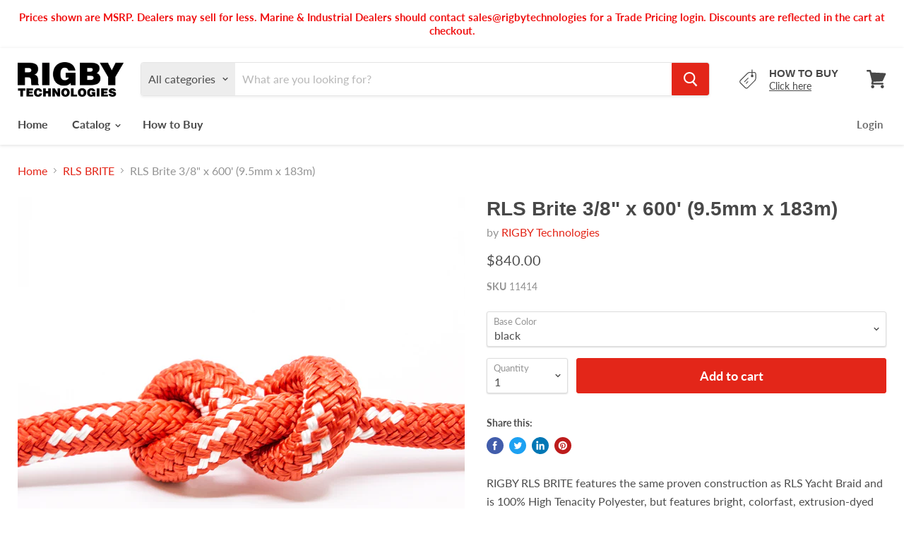

--- FILE ---
content_type: text/html; charset=utf-8
request_url: https://rigbytechnologies.com/collections/rls-brite/products/rls-brite-3-8-x-600-9-5mm-x-183m
body_size: 36048
content:
<!doctype html>
<html class="no-js no-touch" lang="en">
  <head>
    <meta charset="utf-8">
    <meta http-equiv="x-ua-compatible" content="IE=edge">

    <link rel="preconnect" href="https://cdn.shopify.com">
    <link rel="preconnect" href="https://fonts.shopifycdn.com">
    <link rel="preconnect" href="https://v.shopify.com">
    <link rel="preconnect" href="https://cdn.shopifycloud.com">

    <title>RLS Brite 3/8&quot; x 600&#39; (9.5mm x 183m) — RIGBY Technologies</title>

    
      <meta name="description" content="RIGBY RLS BRITE features the same proven construction as RLS Yacht Braid and is 100% High Tenacity Polyester, but features bright, colorfast, extrusion-dyed polyester cover yarns that are not as prone to bleed or fade with age as other yarns or dye methods. Manufactured with a 5-stage pre-stretching process. Featuring ">
    

    
  <link rel="shortcut icon" href="//rigbytechnologies.com/cdn/shop/files/RIGBY_Figure_8_Logo_JPG_32x32.jpg?v=1614327574" type="image/png">


    
      <link rel="canonical" href="https://rigbytechnologies.com/products/rls-brite-3-8-x-600-9-5mm-x-183m" />
    

    <meta name="viewport" content="width=device-width">

    
    















<meta property="og:site_name" content="RIGBY Technologies">
<meta property="og:url" content="https://rigbytechnologies.com/products/rls-brite-3-8-x-600-9-5mm-x-183m">
<meta property="og:title" content="RLS Brite 3/8&quot; x 600&#39; (9.5mm x 183m)">
<meta property="og:type" content="website">
<meta property="og:description" content="RIGBY RLS BRITE features the same proven construction as RLS Yacht Braid and is 100% High Tenacity Polyester, but features bright, colorfast, extrusion-dyed polyester cover yarns that are not as prone to bleed or fade with age as other yarns or dye methods. Manufactured with a 5-stage pre-stretching process. Featuring ">




    
    
    

    
    
    <meta
      property="og:image"
      content="https://rigbytechnologies.com/cdn/shop/products/RLSBrite_1200x1200.jpg?v=1604507847"
    />
    <meta
      property="og:image:secure_url"
      content="https://rigbytechnologies.com/cdn/shop/products/RLSBrite_1200x1200.jpg?v=1604507847"
    />
    <meta property="og:image:width" content="1200" />
    <meta property="og:image:height" content="1200" />
    
    
    <meta property="og:image:alt" content="RLS Brite 3/8" x 600' (9.5mm x 183m) - RIGBY Technologies" />
  
















<meta name="twitter:title" content="RLS Brite 3/8&quot; x 600&#39; (9.5mm x 183m)">
<meta name="twitter:description" content="RIGBY RLS BRITE features the same proven construction as RLS Yacht Braid and is 100% High Tenacity Polyester, but features bright, colorfast, extrusion-dyed polyester cover yarns that are not as prone to bleed or fade with age as other yarns or dye methods. Manufactured with a 5-stage pre-stretching process. Featuring ">


    
    
    
      
      
      <meta name="twitter:card" content="summary">
    
    
    <meta
      property="twitter:image"
      content="https://rigbytechnologies.com/cdn/shop/products/RLSBrite_1200x1200_crop_center.jpg?v=1604507847"
    />
    <meta property="twitter:image:width" content="1200" />
    <meta property="twitter:image:height" content="1200" />
    
    
    <meta property="twitter:image:alt" content="RLS Brite 3/8&quot; x 600&#39; (9.5mm x 183m) - RIGBY Technologies" />
  



    <link rel="preload" href="//rigbytechnologies.com/cdn/fonts/lato/lato_n7.900f219bc7337bc57a7a2151983f0a4a4d9d5dcf.woff2" as="font" crossorigin="anonymous">
    <link rel="preload" as="style" href="//rigbytechnologies.com/cdn/shop/t/3/assets/theme.scss.css?v=57478094415049689551759259633">

    <script>window.performance && window.performance.mark && window.performance.mark('shopify.content_for_header.start');</script><meta id="shopify-digital-wallet" name="shopify-digital-wallet" content="/27802992727/digital_wallets/dialog">
<meta name="shopify-checkout-api-token" content="491cfa3cc9327f20e53bcdc542234f87">
<meta id="in-context-paypal-metadata" data-shop-id="27802992727" data-venmo-supported="false" data-environment="production" data-locale="en_US" data-paypal-v4="true" data-currency="CAD">
<link rel="alternate" hreflang="x-default" href="https://rigbytechnologies.com/products/rls-brite-3-8-x-600-9-5mm-x-183m">
<link rel="alternate" hreflang="en" href="https://rigbytechnologies.com/products/rls-brite-3-8-x-600-9-5mm-x-183m">
<link rel="alternate" hreflang="en-US" href="https://rigbytechnologies.com/en-us/products/rls-brite-3-8-x-600-9-5mm-x-183m">
<link rel="alternate" type="application/json+oembed" href="https://rigbytechnologies.com/products/rls-brite-3-8-x-600-9-5mm-x-183m.oembed">
<script async="async" src="/checkouts/internal/preloads.js?locale=en-CA"></script>
<link rel="preconnect" href="https://shop.app" crossorigin="anonymous">
<script async="async" src="https://shop.app/checkouts/internal/preloads.js?locale=en-CA&shop_id=27802992727" crossorigin="anonymous"></script>
<script id="apple-pay-shop-capabilities" type="application/json">{"shopId":27802992727,"countryCode":"CA","currencyCode":"CAD","merchantCapabilities":["supports3DS"],"merchantId":"gid:\/\/shopify\/Shop\/27802992727","merchantName":"RIGBY Technologies","requiredBillingContactFields":["postalAddress","email","phone"],"requiredShippingContactFields":["postalAddress","email","phone"],"shippingType":"shipping","supportedNetworks":["visa","masterCard","amex","discover","interac","jcb"],"total":{"type":"pending","label":"RIGBY Technologies","amount":"1.00"},"shopifyPaymentsEnabled":true,"supportsSubscriptions":true}</script>
<script id="shopify-features" type="application/json">{"accessToken":"491cfa3cc9327f20e53bcdc542234f87","betas":["rich-media-storefront-analytics"],"domain":"rigbytechnologies.com","predictiveSearch":true,"shopId":27802992727,"locale":"en"}</script>
<script>var Shopify = Shopify || {};
Shopify.shop = "rigby-technologies.myshopify.com";
Shopify.locale = "en";
Shopify.currency = {"active":"CAD","rate":"1.0"};
Shopify.country = "CA";
Shopify.theme = {"name":"Empire","id":80736813143,"schema_name":"Empire","schema_version":"5.2.0","theme_store_id":838,"role":"main"};
Shopify.theme.handle = "null";
Shopify.theme.style = {"id":null,"handle":null};
Shopify.cdnHost = "rigbytechnologies.com/cdn";
Shopify.routes = Shopify.routes || {};
Shopify.routes.root = "/";</script>
<script type="module">!function(o){(o.Shopify=o.Shopify||{}).modules=!0}(window);</script>
<script>!function(o){function n(){var o=[];function n(){o.push(Array.prototype.slice.apply(arguments))}return n.q=o,n}var t=o.Shopify=o.Shopify||{};t.loadFeatures=n(),t.autoloadFeatures=n()}(window);</script>
<script>
  window.ShopifyPay = window.ShopifyPay || {};
  window.ShopifyPay.apiHost = "shop.app\/pay";
  window.ShopifyPay.redirectState = null;
</script>
<script id="shop-js-analytics" type="application/json">{"pageType":"product"}</script>
<script defer="defer" async type="module" src="//rigbytechnologies.com/cdn/shopifycloud/shop-js/modules/v2/client.init-shop-cart-sync_BT-GjEfc.en.esm.js"></script>
<script defer="defer" async type="module" src="//rigbytechnologies.com/cdn/shopifycloud/shop-js/modules/v2/chunk.common_D58fp_Oc.esm.js"></script>
<script defer="defer" async type="module" src="//rigbytechnologies.com/cdn/shopifycloud/shop-js/modules/v2/chunk.modal_xMitdFEc.esm.js"></script>
<script type="module">
  await import("//rigbytechnologies.com/cdn/shopifycloud/shop-js/modules/v2/client.init-shop-cart-sync_BT-GjEfc.en.esm.js");
await import("//rigbytechnologies.com/cdn/shopifycloud/shop-js/modules/v2/chunk.common_D58fp_Oc.esm.js");
await import("//rigbytechnologies.com/cdn/shopifycloud/shop-js/modules/v2/chunk.modal_xMitdFEc.esm.js");

  window.Shopify.SignInWithShop?.initShopCartSync?.({"fedCMEnabled":true,"windoidEnabled":true});

</script>
<script>
  window.Shopify = window.Shopify || {};
  if (!window.Shopify.featureAssets) window.Shopify.featureAssets = {};
  window.Shopify.featureAssets['shop-js'] = {"shop-cart-sync":["modules/v2/client.shop-cart-sync_DZOKe7Ll.en.esm.js","modules/v2/chunk.common_D58fp_Oc.esm.js","modules/v2/chunk.modal_xMitdFEc.esm.js"],"init-fed-cm":["modules/v2/client.init-fed-cm_B6oLuCjv.en.esm.js","modules/v2/chunk.common_D58fp_Oc.esm.js","modules/v2/chunk.modal_xMitdFEc.esm.js"],"shop-cash-offers":["modules/v2/client.shop-cash-offers_D2sdYoxE.en.esm.js","modules/v2/chunk.common_D58fp_Oc.esm.js","modules/v2/chunk.modal_xMitdFEc.esm.js"],"shop-login-button":["modules/v2/client.shop-login-button_QeVjl5Y3.en.esm.js","modules/v2/chunk.common_D58fp_Oc.esm.js","modules/v2/chunk.modal_xMitdFEc.esm.js"],"pay-button":["modules/v2/client.pay-button_DXTOsIq6.en.esm.js","modules/v2/chunk.common_D58fp_Oc.esm.js","modules/v2/chunk.modal_xMitdFEc.esm.js"],"shop-button":["modules/v2/client.shop-button_DQZHx9pm.en.esm.js","modules/v2/chunk.common_D58fp_Oc.esm.js","modules/v2/chunk.modal_xMitdFEc.esm.js"],"avatar":["modules/v2/client.avatar_BTnouDA3.en.esm.js"],"init-windoid":["modules/v2/client.init-windoid_CR1B-cfM.en.esm.js","modules/v2/chunk.common_D58fp_Oc.esm.js","modules/v2/chunk.modal_xMitdFEc.esm.js"],"init-shop-for-new-customer-accounts":["modules/v2/client.init-shop-for-new-customer-accounts_C_vY_xzh.en.esm.js","modules/v2/client.shop-login-button_QeVjl5Y3.en.esm.js","modules/v2/chunk.common_D58fp_Oc.esm.js","modules/v2/chunk.modal_xMitdFEc.esm.js"],"init-shop-email-lookup-coordinator":["modules/v2/client.init-shop-email-lookup-coordinator_BI7n9ZSv.en.esm.js","modules/v2/chunk.common_D58fp_Oc.esm.js","modules/v2/chunk.modal_xMitdFEc.esm.js"],"init-shop-cart-sync":["modules/v2/client.init-shop-cart-sync_BT-GjEfc.en.esm.js","modules/v2/chunk.common_D58fp_Oc.esm.js","modules/v2/chunk.modal_xMitdFEc.esm.js"],"shop-toast-manager":["modules/v2/client.shop-toast-manager_DiYdP3xc.en.esm.js","modules/v2/chunk.common_D58fp_Oc.esm.js","modules/v2/chunk.modal_xMitdFEc.esm.js"],"init-customer-accounts":["modules/v2/client.init-customer-accounts_D9ZNqS-Q.en.esm.js","modules/v2/client.shop-login-button_QeVjl5Y3.en.esm.js","modules/v2/chunk.common_D58fp_Oc.esm.js","modules/v2/chunk.modal_xMitdFEc.esm.js"],"init-customer-accounts-sign-up":["modules/v2/client.init-customer-accounts-sign-up_iGw4briv.en.esm.js","modules/v2/client.shop-login-button_QeVjl5Y3.en.esm.js","modules/v2/chunk.common_D58fp_Oc.esm.js","modules/v2/chunk.modal_xMitdFEc.esm.js"],"shop-follow-button":["modules/v2/client.shop-follow-button_CqMgW2wH.en.esm.js","modules/v2/chunk.common_D58fp_Oc.esm.js","modules/v2/chunk.modal_xMitdFEc.esm.js"],"checkout-modal":["modules/v2/client.checkout-modal_xHeaAweL.en.esm.js","modules/v2/chunk.common_D58fp_Oc.esm.js","modules/v2/chunk.modal_xMitdFEc.esm.js"],"shop-login":["modules/v2/client.shop-login_D91U-Q7h.en.esm.js","modules/v2/chunk.common_D58fp_Oc.esm.js","modules/v2/chunk.modal_xMitdFEc.esm.js"],"lead-capture":["modules/v2/client.lead-capture_BJmE1dJe.en.esm.js","modules/v2/chunk.common_D58fp_Oc.esm.js","modules/v2/chunk.modal_xMitdFEc.esm.js"],"payment-terms":["modules/v2/client.payment-terms_Ci9AEqFq.en.esm.js","modules/v2/chunk.common_D58fp_Oc.esm.js","modules/v2/chunk.modal_xMitdFEc.esm.js"]};
</script>
<script>(function() {
  var isLoaded = false;
  function asyncLoad() {
    if (isLoaded) return;
    isLoaded = true;
    var urls = ["\/\/secure.apps.shappify.com\/apps\/csp\/customer_pricing.php?shop=rigby-technologies.myshopify.com"];
    for (var i = 0; i < urls.length; i++) {
      var s = document.createElement('script');
      s.type = 'text/javascript';
      s.async = true;
      s.src = urls[i];
      var x = document.getElementsByTagName('script')[0];
      x.parentNode.insertBefore(s, x);
    }
  };
  if(window.attachEvent) {
    window.attachEvent('onload', asyncLoad);
  } else {
    window.addEventListener('load', asyncLoad, false);
  }
})();</script>
<script id="__st">var __st={"a":27802992727,"offset":-18000,"reqid":"e9a83c98-e135-4cf6-91ba-84dfd2c89ddb-1769070705","pageurl":"rigbytechnologies.com\/collections\/rls-brite\/products\/rls-brite-3-8-x-600-9-5mm-x-183m","u":"6099cbc6ad0f","p":"product","rtyp":"product","rid":4516701667415};</script>
<script>window.ShopifyPaypalV4VisibilityTracking = true;</script>
<script id="captcha-bootstrap">!function(){'use strict';const t='contact',e='account',n='new_comment',o=[[t,t],['blogs',n],['comments',n],[t,'customer']],c=[[e,'customer_login'],[e,'guest_login'],[e,'recover_customer_password'],[e,'create_customer']],r=t=>t.map((([t,e])=>`form[action*='/${t}']:not([data-nocaptcha='true']) input[name='form_type'][value='${e}']`)).join(','),a=t=>()=>t?[...document.querySelectorAll(t)].map((t=>t.form)):[];function s(){const t=[...o],e=r(t);return a(e)}const i='password',u='form_key',d=['recaptcha-v3-token','g-recaptcha-response','h-captcha-response',i],f=()=>{try{return window.sessionStorage}catch{return}},m='__shopify_v',_=t=>t.elements[u];function p(t,e,n=!1){try{const o=window.sessionStorage,c=JSON.parse(o.getItem(e)),{data:r}=function(t){const{data:e,action:n}=t;return t[m]||n?{data:e,action:n}:{data:t,action:n}}(c);for(const[e,n]of Object.entries(r))t.elements[e]&&(t.elements[e].value=n);n&&o.removeItem(e)}catch(o){console.error('form repopulation failed',{error:o})}}const l='form_type',E='cptcha';function T(t){t.dataset[E]=!0}const w=window,h=w.document,L='Shopify',v='ce_forms',y='captcha';let A=!1;((t,e)=>{const n=(g='f06e6c50-85a8-45c8-87d0-21a2b65856fe',I='https://cdn.shopify.com/shopifycloud/storefront-forms-hcaptcha/ce_storefront_forms_captcha_hcaptcha.v1.5.2.iife.js',D={infoText:'Protected by hCaptcha',privacyText:'Privacy',termsText:'Terms'},(t,e,n)=>{const o=w[L][v],c=o.bindForm;if(c)return c(t,g,e,D).then(n);var r;o.q.push([[t,g,e,D],n]),r=I,A||(h.body.append(Object.assign(h.createElement('script'),{id:'captcha-provider',async:!0,src:r})),A=!0)});var g,I,D;w[L]=w[L]||{},w[L][v]=w[L][v]||{},w[L][v].q=[],w[L][y]=w[L][y]||{},w[L][y].protect=function(t,e){n(t,void 0,e),T(t)},Object.freeze(w[L][y]),function(t,e,n,w,h,L){const[v,y,A,g]=function(t,e,n){const i=e?o:[],u=t?c:[],d=[...i,...u],f=r(d),m=r(i),_=r(d.filter((([t,e])=>n.includes(e))));return[a(f),a(m),a(_),s()]}(w,h,L),I=t=>{const e=t.target;return e instanceof HTMLFormElement?e:e&&e.form},D=t=>v().includes(t);t.addEventListener('submit',(t=>{const e=I(t);if(!e)return;const n=D(e)&&!e.dataset.hcaptchaBound&&!e.dataset.recaptchaBound,o=_(e),c=g().includes(e)&&(!o||!o.value);(n||c)&&t.preventDefault(),c&&!n&&(function(t){try{if(!f())return;!function(t){const e=f();if(!e)return;const n=_(t);if(!n)return;const o=n.value;o&&e.removeItem(o)}(t);const e=Array.from(Array(32),(()=>Math.random().toString(36)[2])).join('');!function(t,e){_(t)||t.append(Object.assign(document.createElement('input'),{type:'hidden',name:u})),t.elements[u].value=e}(t,e),function(t,e){const n=f();if(!n)return;const o=[...t.querySelectorAll(`input[type='${i}']`)].map((({name:t})=>t)),c=[...d,...o],r={};for(const[a,s]of new FormData(t).entries())c.includes(a)||(r[a]=s);n.setItem(e,JSON.stringify({[m]:1,action:t.action,data:r}))}(t,e)}catch(e){console.error('failed to persist form',e)}}(e),e.submit())}));const S=(t,e)=>{t&&!t.dataset[E]&&(n(t,e.some((e=>e===t))),T(t))};for(const o of['focusin','change'])t.addEventListener(o,(t=>{const e=I(t);D(e)&&S(e,y())}));const B=e.get('form_key'),M=e.get(l),P=B&&M;t.addEventListener('DOMContentLoaded',(()=>{const t=y();if(P)for(const e of t)e.elements[l].value===M&&p(e,B);[...new Set([...A(),...v().filter((t=>'true'===t.dataset.shopifyCaptcha))])].forEach((e=>S(e,t)))}))}(h,new URLSearchParams(w.location.search),n,t,e,['guest_login'])})(!0,!0)}();</script>
<script integrity="sha256-4kQ18oKyAcykRKYeNunJcIwy7WH5gtpwJnB7kiuLZ1E=" data-source-attribution="shopify.loadfeatures" defer="defer" src="//rigbytechnologies.com/cdn/shopifycloud/storefront/assets/storefront/load_feature-a0a9edcb.js" crossorigin="anonymous"></script>
<script crossorigin="anonymous" defer="defer" src="//rigbytechnologies.com/cdn/shopifycloud/storefront/assets/shopify_pay/storefront-65b4c6d7.js?v=20250812"></script>
<script data-source-attribution="shopify.dynamic_checkout.dynamic.init">var Shopify=Shopify||{};Shopify.PaymentButton=Shopify.PaymentButton||{isStorefrontPortableWallets:!0,init:function(){window.Shopify.PaymentButton.init=function(){};var t=document.createElement("script");t.src="https://rigbytechnologies.com/cdn/shopifycloud/portable-wallets/latest/portable-wallets.en.js",t.type="module",document.head.appendChild(t)}};
</script>
<script data-source-attribution="shopify.dynamic_checkout.buyer_consent">
  function portableWalletsHideBuyerConsent(e){var t=document.getElementById("shopify-buyer-consent"),n=document.getElementById("shopify-subscription-policy-button");t&&n&&(t.classList.add("hidden"),t.setAttribute("aria-hidden","true"),n.removeEventListener("click",e))}function portableWalletsShowBuyerConsent(e){var t=document.getElementById("shopify-buyer-consent"),n=document.getElementById("shopify-subscription-policy-button");t&&n&&(t.classList.remove("hidden"),t.removeAttribute("aria-hidden"),n.addEventListener("click",e))}window.Shopify?.PaymentButton&&(window.Shopify.PaymentButton.hideBuyerConsent=portableWalletsHideBuyerConsent,window.Shopify.PaymentButton.showBuyerConsent=portableWalletsShowBuyerConsent);
</script>
<script data-source-attribution="shopify.dynamic_checkout.cart.bootstrap">document.addEventListener("DOMContentLoaded",(function(){function t(){return document.querySelector("shopify-accelerated-checkout-cart, shopify-accelerated-checkout")}if(t())Shopify.PaymentButton.init();else{new MutationObserver((function(e,n){t()&&(Shopify.PaymentButton.init(),n.disconnect())})).observe(document.body,{childList:!0,subtree:!0})}}));
</script>
<link id="shopify-accelerated-checkout-styles" rel="stylesheet" media="screen" href="https://rigbytechnologies.com/cdn/shopifycloud/portable-wallets/latest/accelerated-checkout-backwards-compat.css" crossorigin="anonymous">
<style id="shopify-accelerated-checkout-cart">
        #shopify-buyer-consent {
  margin-top: 1em;
  display: inline-block;
  width: 100%;
}

#shopify-buyer-consent.hidden {
  display: none;
}

#shopify-subscription-policy-button {
  background: none;
  border: none;
  padding: 0;
  text-decoration: underline;
  font-size: inherit;
  cursor: pointer;
}

#shopify-subscription-policy-button::before {
  box-shadow: none;
}

      </style>

<script>window.performance && window.performance.mark && window.performance.mark('shopify.content_for_header.end');</script>

<script>window.BOLD = window.BOLD || {};
    window.BOLD.common = window.BOLD.common || {};
    window.BOLD.common.Shopify = window.BOLD.common.Shopify || {};
    window.BOLD.common.Shopify.shop = {
      domain: 'rigbytechnologies.com',
      permanent_domain: 'rigby-technologies.myshopify.com',
      url: 'https://rigbytechnologies.com',
      secure_url: 'https://rigbytechnologies.com',
      money_format: "${{amount}}",
      currency: "CAD"
    };
    window.BOLD.common.Shopify.customer = {
      id: null,
      tags: null,
    };
    window.BOLD.common.Shopify.cart = {"note":null,"attributes":{},"original_total_price":0,"total_price":0,"total_discount":0,"total_weight":0.0,"item_count":0,"items":[],"requires_shipping":false,"currency":"CAD","items_subtotal_price":0,"cart_level_discount_applications":[],"checkout_charge_amount":0};
    window.BOLD.common.template = 'product';window.BOLD.common.Shopify.formatMoney = function(money, format) {
        function n(t, e) {
            return "undefined" == typeof t ? e : t
        }
        function r(t, e, r, i) {
            if (e = n(e, 2),
                r = n(r, ","),
                i = n(i, "."),
            isNaN(t) || null == t)
                return 0;
            t = (t / 100).toFixed(e);
            var o = t.split(".")
                , a = o[0].replace(/(\d)(?=(\d\d\d)+(?!\d))/g, "$1" + r)
                , s = o[1] ? i + o[1] : "";
            return a + s
        }
        "string" == typeof money && (money = money.replace(".", ""));
        var i = ""
            , o = /\{\{\s*(\w+)\s*\}\}/
            , a = format || window.BOLD.common.Shopify.shop.money_format || window.Shopify.money_format || "$ {{ amount }}";
        switch (a.match(o)[1]) {
            case "amount":
                i = r(money, 2, ",", ".");
                break;
            case "amount_no_decimals":
                i = r(money, 0, ",", ".");
                break;
            case "amount_with_comma_separator":
                i = r(money, 2, ".", ",");
                break;
            case "amount_no_decimals_with_comma_separator":
                i = r(money, 0, ".", ",");
                break;
            case "amount_with_space_separator":
                i = r(money, 2, " ", ",");
                break;
            case "amount_no_decimals_with_space_separator":
                i = r(money, 0, " ", ",");
                break;
            case "amount_with_apostrophe_separator":
                i = r(money, 2, "'", ".");
                break;
        }
        return a.replace(o, i);
    };
    window.BOLD.common.Shopify.saveProduct = function (handle, product) {
      if (typeof handle === 'string' && typeof window.BOLD.common.Shopify.products[handle] === 'undefined') {
        if (typeof product === 'number') {
          window.BOLD.common.Shopify.handles[product] = handle;
          product = { id: product };
        }
        window.BOLD.common.Shopify.products[handle] = product;
      }
    };
    window.BOLD.common.Shopify.saveVariant = function (variant_id, variant) {
      if (typeof variant_id === 'number' && typeof window.BOLD.common.Shopify.variants[variant_id] === 'undefined') {
        window.BOLD.common.Shopify.variants[variant_id] = variant;
      }
    };window.BOLD.common.Shopify.products = window.BOLD.common.Shopify.products || {};
    window.BOLD.common.Shopify.variants = window.BOLD.common.Shopify.variants || {};
    window.BOLD.common.Shopify.handles = window.BOLD.common.Shopify.handles || {};window.BOLD.common.Shopify.handle = "rls-brite-3-8-x-600-9-5mm-x-183m"
window.BOLD.common.Shopify.saveProduct("rls-brite-3-8-x-600-9-5mm-x-183m", 4516701667415);window.BOLD.common.Shopify.saveVariant(32004641390679, { product_id: 4516701667415, product_handle: "rls-brite-3-8-x-600-9-5mm-x-183m", price: 84000, group_id: '', csp_metafield: {}});window.BOLD.common.Shopify.saveVariant(32004641456215, { product_id: 4516701667415, product_handle: "rls-brite-3-8-x-600-9-5mm-x-183m", price: 84000, group_id: '', csp_metafield: {}});window.BOLD.common.Shopify.saveVariant(32004641521751, { product_id: 4516701667415, product_handle: "rls-brite-3-8-x-600-9-5mm-x-183m", price: 84000, group_id: '', csp_metafield: {}});window.BOLD.common.Shopify.saveVariant(32004641587287, { product_id: 4516701667415, product_handle: "rls-brite-3-8-x-600-9-5mm-x-183m", price: 84000, group_id: '', csp_metafield: {}});window.BOLD.common.Shopify.saveVariant(32004641652823, { product_id: 4516701667415, product_handle: "rls-brite-3-8-x-600-9-5mm-x-183m", price: 84000, group_id: '', csp_metafield: {}});window.BOLD.common.Shopify.saveVariant(32004641718359, { product_id: 4516701667415, product_handle: "rls-brite-3-8-x-600-9-5mm-x-183m", price: 84000, group_id: '', csp_metafield: {}});window.BOLD.common.Shopify.saveVariant(32399810199639, { product_id: 4516701667415, product_handle: "rls-brite-3-8-x-600-9-5mm-x-183m", price: 140, group_id: '', csp_metafield: {}});window.BOLD.common.Shopify.saveVariant(32399811149911, { product_id: 4516701667415, product_handle: "rls-brite-3-8-x-600-9-5mm-x-183m", price: 140, group_id: '', csp_metafield: {}});window.BOLD.common.Shopify.saveVariant(32399811608663, { product_id: 4516701667415, product_handle: "rls-brite-3-8-x-600-9-5mm-x-183m", price: 140, group_id: '', csp_metafield: {}});window.BOLD.common.Shopify.saveVariant(32399811706967, { product_id: 4516701667415, product_handle: "rls-brite-3-8-x-600-9-5mm-x-183m", price: 140, group_id: '', csp_metafield: {}});window.BOLD.common.Shopify.saveVariant(32399812165719, { product_id: 4516701667415, product_handle: "rls-brite-3-8-x-600-9-5mm-x-183m", price: 140, group_id: '', csp_metafield: {}});window.BOLD.common.Shopify.saveVariant(32399812558935, { product_id: 4516701667415, product_handle: "rls-brite-3-8-x-600-9-5mm-x-183m", price: 140, group_id: '', csp_metafield: {}});window.BOLD.common.Shopify.saveVariant(39255329570903, { product_id: 4516701667415, product_handle: "rls-brite-3-8-x-600-9-5mm-x-183m", price: 84, group_id: '', csp_metafield: {}});window.BOLD.common.Shopify.saveVariant(39255329603671, { product_id: 4516701667415, product_handle: "rls-brite-3-8-x-600-9-5mm-x-183m", price: 42, group_id: '', csp_metafield: {}});window.BOLD.common.Shopify.saveVariant(39255335239767, { product_id: 4516701667415, product_handle: "rls-brite-3-8-x-600-9-5mm-x-183m", price: 50400, group_id: '', csp_metafield: {}});window.BOLD.common.Shopify.saveVariant(39255335272535, { product_id: 4516701667415, product_handle: "rls-brite-3-8-x-600-9-5mm-x-183m", price: 25200, group_id: '', csp_metafield: {}});window.BOLD.common.Shopify.saveVariant(39255336747095, { product_id: 4516701667415, product_handle: "rls-brite-3-8-x-600-9-5mm-x-183m", price: 50400, group_id: '', csp_metafield: {}});window.BOLD.common.Shopify.saveVariant(39255336779863, { product_id: 4516701667415, product_handle: "rls-brite-3-8-x-600-9-5mm-x-183m", price: 25200, group_id: '', csp_metafield: {}});window.BOLD.common.Shopify.saveVariant(39255337205847, { product_id: 4516701667415, product_handle: "rls-brite-3-8-x-600-9-5mm-x-183m", price: 84, group_id: '', csp_metafield: {}});window.BOLD.common.Shopify.saveVariant(39255337238615, { product_id: 4516701667415, product_handle: "rls-brite-3-8-x-600-9-5mm-x-183m", price: 42, group_id: '', csp_metafield: {}});window.BOLD.common.Shopify.saveVariant(39255343398999, { product_id: 4516701667415, product_handle: "rls-brite-3-8-x-600-9-5mm-x-183m", price: 50400, group_id: '', csp_metafield: {}});window.BOLD.common.Shopify.saveVariant(39255343464535, { product_id: 4516701667415, product_handle: "rls-brite-3-8-x-600-9-5mm-x-183m", price: 25200, group_id: '', csp_metafield: {}});window.BOLD.common.Shopify.saveVariant(39255351722071, { product_id: 4516701667415, product_handle: "rls-brite-3-8-x-600-9-5mm-x-183m", price: 84, group_id: '', csp_metafield: {}});window.BOLD.common.Shopify.saveVariant(39255351754839, { product_id: 4516701667415, product_handle: "rls-brite-3-8-x-600-9-5mm-x-183m", price: 42, group_id: '', csp_metafield: {}});window.BOLD.common.Shopify.saveVariant(39255358505047, { product_id: 4516701667415, product_handle: "rls-brite-3-8-x-600-9-5mm-x-183m", price: 84, group_id: '', csp_metafield: {}});window.BOLD.common.Shopify.saveVariant(39255358537815, { product_id: 4516701667415, product_handle: "rls-brite-3-8-x-600-9-5mm-x-183m", price: 84, group_id: '', csp_metafield: {}});window.BOLD.common.Shopify.saveVariant(39255358570583, { product_id: 4516701667415, product_handle: "rls-brite-3-8-x-600-9-5mm-x-183m", price: 42, group_id: '', csp_metafield: {}});window.BOLD.common.Shopify.saveVariant(39255358603351, { product_id: 4516701667415, product_handle: "rls-brite-3-8-x-600-9-5mm-x-183m", price: 42, group_id: '', csp_metafield: {}});window.BOLD.common.Shopify.saveVariant(39255359684695, { product_id: 4516701667415, product_handle: "rls-brite-3-8-x-600-9-5mm-x-183m", price: 50400, group_id: '', csp_metafield: {}});window.BOLD.common.Shopify.saveVariant(39255359750231, { product_id: 4516701667415, product_handle: "rls-brite-3-8-x-600-9-5mm-x-183m", price: 25200, group_id: '', csp_metafield: {}});window.BOLD.common.Shopify.saveVariant(39255360405591, { product_id: 4516701667415, product_handle: "rls-brite-3-8-x-600-9-5mm-x-183m", price: 50400, group_id: '', csp_metafield: {}});window.BOLD.common.Shopify.saveVariant(39255360438359, { product_id: 4516701667415, product_handle: "rls-brite-3-8-x-600-9-5mm-x-183m", price: 25200, group_id: '', csp_metafield: {}});window.BOLD.common.Shopify.saveVariant(39255393075287, { product_id: 4516701667415, product_handle: "rls-brite-3-8-x-600-9-5mm-x-183m", price: 84, group_id: '', csp_metafield: {}});window.BOLD.common.Shopify.saveVariant(39255393108055, { product_id: 4516701667415, product_handle: "rls-brite-3-8-x-600-9-5mm-x-183m", price: 42, group_id: '', csp_metafield: {}});window.BOLD.common.Shopify.saveVariant(39255402184791, { product_id: 4516701667415, product_handle: "rls-brite-3-8-x-600-9-5mm-x-183m", price: 50400, group_id: '', csp_metafield: {}});window.BOLD.common.Shopify.saveVariant(39255402283095, { product_id: 4516701667415, product_handle: "rls-brite-3-8-x-600-9-5mm-x-183m", price: 25200, group_id: '', csp_metafield: {}});window.BOLD.apps_installed = {"Customer Pricing":1} || {};window.BOLD.common.Shopify.metafields = window.BOLD.common.Shopify.metafields || {};window.BOLD.common.Shopify.metafields["bold_rp"] = {};window.BOLD.common.Shopify.metafields["bold_csp_defaults"] = {};window.BOLD.common.cacheParams = window.BOLD.common.cacheParams || {};
    window.BOLD.common.cacheParams.csp = 1606914871;
</script>
<script>
          var currentScript = document.currentScript || document.scripts[document.scripts.length - 1];
          var boldVariantIds =[32004641390679,32004641456215,32004641521751,32004641587287,32004641652823,32004641718359,32399810199639,32399811149911,32399811608663,32399811706967,32399812165719,32399812558935,39255329570903,39255329603671,39255335239767,39255335272535,39255336747095,39255336779863,39255337205847,39255337238615,39255343398999,39255343464535,39255351722071,39255351754839,39255358505047,39255358537815,39255358570583,39255358603351,39255359684695,39255359750231,39255360405591,39255360438359,39255393075287,39255393108055,39255402184791,39255402283095];
          var boldProductHandle ="rls-brite-3-8-x-600-9-5mm-x-183m";
          var BOLD = BOLD || {};
          BOLD.products = BOLD.products || {};
          BOLD.variant_lookup = BOLD.variant_lookup || {};
          if (window.BOLD && !BOLD.common) {
              BOLD.common = BOLD.common || {};
              BOLD.common.Shopify = BOLD.common.Shopify || {};
              window.BOLD.common.Shopify.products = window.BOLD.common.Shopify.products || {};
              window.BOLD.common.Shopify.variants = window.BOLD.common.Shopify.variants || {};
              window.BOLD.common.Shopify.handles = window.BOLD.common.Shopify.handles || {};
              window.BOLD.common.Shopify.saveProduct = function (handle, product) {
                  if (typeof handle === 'string' && typeof window.BOLD.common.Shopify.products[handle] === 'undefined') {
                      if (typeof product === 'number') {
                          window.BOLD.common.Shopify.handles[product] = handle;
                          product = { id: product };
                      }
                      window.BOLD.common.Shopify.products[handle] = product;
                  }
              };
              window.BOLD.common.Shopify.saveVariant = function (variant_id, variant) {
                  if (typeof variant_id === 'number' && typeof window.BOLD.common.Shopify.variants[variant_id] === 'undefined') {
                      window.BOLD.common.Shopify.variants[variant_id] = variant;
                  }
              };
          }

          for (var boldIndex = 0; boldIndex < boldVariantIds.length; boldIndex = boldIndex + 1) {
            BOLD.variant_lookup[boldVariantIds[boldIndex]] = boldProductHandle;
          }

          BOLD.products[boldProductHandle] ={
    "id":4516701667415,
    "title":"RLS Brite 3\/8\" x 600' (9.5mm x 183m)","handle":"rls-brite-3-8-x-600-9-5mm-x-183m",
    "description":"\u003cp\u003eRIGBY RLS BRITE features the same proven construction as RLS Yacht Braid and is 100% High Tenacity Polyester, but features bright, colorfast, extrusion-dyed polyester cover yarns that are not as prone to bleed or fade with age as other yarns or dye methods.\u003c\/p\u003e\n\u003cp\u003eManufactured with a 5-stage pre-stretching process.  Featuring low stretch characteristics similar to our RLS Yacht Braid, RLS BRITE is durable, flexible, and easy to splice (1\/4\" and above).  Available in the widest size and color range on the market.  Manufactured in North America by Rigby Technologies. \u003c\/p\u003e\n\u003cp\u003e Features contrasting white tracers.  Solid color is available on custom order.\u003c\/p\u003e\n\u003cp\u003e \u003c\/p\u003e\n\u003cul\u003e\n\u003cli\u003e100% High Tenacity American-made Polyester fibers, for excellent strength and abrasion resistance.\u003c\/li\u003e\n\u003cli\u003eRadial Construction; 5-stage pre-stretched double braid for sub 3% stretch at 20% of tensile\u003c\/li\u003e\n\u003cli\u003eSpecific gravity 1.38g\/ml, does not float in water.  Wet strength loss is near zero %\u003c\/li\u003e\n\u003cli\u003eSuitable for demanding applications including yacht running rigging\u003c\/li\u003e\n\u003cli\u003eAverage Breaking Strength: 4000lbs, Max WLL 20%. Exceeds Government and Cordage Institute standards for strength\u003c\/li\u003e\n\u003cli\u003eEasily spliced for up to 100% efficient terminations\u003c\/li\u003e\n\u003cli\u003e3\/8\" RLS Brite has a linear density of approximately 24 ft\/lb (62 g\/m)\u003c\/li\u003e\n\u003c\/ul\u003e\n\u003cp\u003eRLS BRITE is Available in 9 diameters, 5 colors, and in various coil and cut lengths.\u003c\/p\u003e\n\u003cp\u003eSee also: RLS Yacht Braid\u003c\/p\u003e\n\u003cp\u003eCustom colors (solid, a custom mixes) are available, call 1-877-733-7646 or email sales@rigbytechnologies.com for a spot quote.\u003c\/p\u003e",
    "published_at":"2020-05-18T15:05:54",
    "created_at":"2020-05-18T15:05:55",
    "vendor":"RIGBY Technologies",
    "type":"RLS Brite",
    "tags":["3\/8\"","9.5mm","Low Stretch","marine","Polyester","RLS Brite"],
    "price":140,
    "price_min":140,
    "price_max":84000,
    "price_varies":true,
    "compare_at_price":null,
    "compare_at_price_min":0,
    "compare_at_price_max":0,
    "compare_at_price_varies":true,
    "all_variant_ids":[32004641390679,32004641456215,32004641521751,32004641587287,32004641652823,32004641718359,32399810199639,32399811149911,32399811608663,32399811706967,32399812165719,32399812558935,39255329570903,39255329603671,39255335239767,39255335272535,39255336747095,39255336779863,39255337205847,39255337238615,39255343398999,39255343464535,39255351722071,39255351754839,39255358505047,39255358537815,39255358570583,39255358603351,39255359684695,39255359750231,39255360405591,39255360438359,39255393075287,39255393108055,39255402184791,39255402283095],
    "variants":[


{
  "id":32004641390679,
  "product_id":4516701667415,
  "product_handle":"rls-brite-3-8-x-600-9-5mm-x-183m",
  "title":"black",
  "option1":"black",
  "option2":null,
  "option3":null,
  "sku":"11414",
  "requires_shipping":true,
  "taxable":true,
  "featured_media":null,
  "featured_media":null,"media_id":null,
  "available":true,
  "name":"RLS Brite 3\/8\" x 600' (9.5mm x 183m) - black",
  "options":["black"],
  "price":84000,
  "weight":12428,
  "compare_at_price":null,
  "inventory_quantity":0,
  "inventory_management":"shopify",
  "inventory_policy":"continue",
  "inventory_in_cart":0,
  "inventory_remaining":0,
  "incoming":false,
  "next_incoming_date":null,
  "taxable":true,
  "barcode":"662168114144"
},


{
  "id":32004641456215,
  "product_id":4516701667415,
  "product_handle":"rls-brite-3-8-x-600-9-5mm-x-183m",
  "title":"blue",
  "option1":"blue",
  "option2":null,
  "option3":null,
  "sku":"11424",
  "requires_shipping":true,
  "taxable":true,
  "featured_media":null,
  "featured_media":null,"media_id":null,
  "available":true,
  "name":"RLS Brite 3\/8\" x 600' (9.5mm x 183m) - blue",
  "options":["blue"],
  "price":84000,
  "weight":12428,
  "compare_at_price":null,
  "inventory_quantity":0,
  "inventory_management":"shopify",
  "inventory_policy":"continue",
  "inventory_in_cart":0,
  "inventory_remaining":0,
  "incoming":false,
  "next_incoming_date":null,
  "taxable":true,
  "barcode":"662168114243"
},


{
  "id":32004641521751,
  "product_id":4516701667415,
  "product_handle":"rls-brite-3-8-x-600-9-5mm-x-183m",
  "title":"red",
  "option1":"red",
  "option2":null,
  "option3":null,
  "sku":"11434",
  "requires_shipping":true,
  "taxable":true,
  "featured_media":null,
  "featured_media":null,"media_id":null,
  "available":true,
  "name":"RLS Brite 3\/8\" x 600' (9.5mm x 183m) - red",
  "options":["red"],
  "price":84000,
  "weight":12428,
  "compare_at_price":null,
  "inventory_quantity":0,
  "inventory_management":"shopify",
  "inventory_policy":"continue",
  "inventory_in_cart":0,
  "inventory_remaining":0,
  "incoming":false,
  "next_incoming_date":null,
  "taxable":true,
  "barcode":"662168114342"
},


{
  "id":32004641587287,
  "product_id":4516701667415,
  "product_handle":"rls-brite-3-8-x-600-9-5mm-x-183m",
  "title":"green",
  "option1":"green",
  "option2":null,
  "option3":null,
  "sku":"11444",
  "requires_shipping":true,
  "taxable":true,
  "featured_media":null,
  "featured_media":null,"media_id":null,
  "available":true,
  "name":"RLS Brite 3\/8\" x 600' (9.5mm x 183m) - green",
  "options":["green"],
  "price":84000,
  "weight":12428,
  "compare_at_price":null,
  "inventory_quantity":0,
  "inventory_management":"shopify",
  "inventory_policy":"continue",
  "inventory_in_cart":0,
  "inventory_remaining":0,
  "incoming":false,
  "next_incoming_date":null,
  "taxable":true,
  "barcode":"662168114441"
},


{
  "id":32004641652823,
  "product_id":4516701667415,
  "product_handle":"rls-brite-3-8-x-600-9-5mm-x-183m",
  "title":"orange",
  "option1":"orange",
  "option2":null,
  "option3":null,
  "sku":"11474",
  "requires_shipping":true,
  "taxable":true,
  "featured_media":null,
  "featured_media":null,"media_id":null,
  "available":true,
  "name":"RLS Brite 3\/8\" x 600' (9.5mm x 183m) - orange",
  "options":["orange"],
  "price":84000,
  "weight":12428,
  "compare_at_price":null,
  "inventory_quantity":0,
  "inventory_management":"shopify",
  "inventory_policy":"continue",
  "inventory_in_cart":0,
  "inventory_remaining":0,
  "incoming":false,
  "next_incoming_date":null,
  "taxable":true,
  "barcode":"662168114748"
},


{
  "id":32004641718359,
  "product_id":4516701667415,
  "product_handle":"rls-brite-3-8-x-600-9-5mm-x-183m",
  "title":"purple",
  "option1":"purple",
  "option2":null,
  "option3":null,
  "sku":"11484",
  "requires_shipping":true,
  "taxable":true,
  "featured_media":null,
  "featured_media":null,"media_id":null,
  "available":true,
  "name":"RLS Brite 3\/8\" x 600' (9.5mm x 183m) - purple",
  "options":["purple"],
  "price":84000,
  "weight":12428,
  "compare_at_price":null,
  "inventory_quantity":0,
  "inventory_management":"shopify",
  "inventory_policy":"continue",
  "inventory_in_cart":0,
  "inventory_remaining":0,
  "incoming":false,
  "next_incoming_date":null,
  "taxable":true,
  "barcode":"662168114847"
},


{
  "id":32399810199639,
  "product_id":4516701667415,
  "product_handle":"rls-brite-3-8-x-600-9-5mm-x-183m",
  "title":"black (per foot)",
  "option1":"black (per foot)",
  "option2":null,
  "option3":null,
  "sku":"11410",
  "requires_shipping":true,
  "taxable":true,
  "featured_media":null,
  "featured_media":null,"media_id":null,
  "available":true,
  "name":"RLS Brite 3\/8\" x 600' (9.5mm x 183m) - black (per foot)",
  "options":["black (per foot)"],
  "price":140,
  "weight":0,
  "compare_at_price":null,
  "inventory_quantity":0,
  "inventory_management":"shopify",
  "inventory_policy":"continue",
  "inventory_in_cart":0,
  "inventory_remaining":0,
  "incoming":false,
  "next_incoming_date":null,
  "taxable":true,
  "barcode":"662168114106"
},


{
  "id":32399811149911,
  "product_id":4516701667415,
  "product_handle":"rls-brite-3-8-x-600-9-5mm-x-183m",
  "title":"blue (per foot)",
  "option1":"blue (per foot)",
  "option2":null,
  "option3":null,
  "sku":"11420",
  "requires_shipping":true,
  "taxable":true,
  "featured_media":null,
  "featured_media":null,"media_id":null,
  "available":true,
  "name":"RLS Brite 3\/8\" x 600' (9.5mm x 183m) - blue (per foot)",
  "options":["blue (per foot)"],
  "price":140,
  "weight":0,
  "compare_at_price":null,
  "inventory_quantity":0,
  "inventory_management":"shopify",
  "inventory_policy":"continue",
  "inventory_in_cart":0,
  "inventory_remaining":0,
  "incoming":false,
  "next_incoming_date":null,
  "taxable":true,
  "barcode":"662168114205"
},


{
  "id":32399811608663,
  "product_id":4516701667415,
  "product_handle":"rls-brite-3-8-x-600-9-5mm-x-183m",
  "title":"red (per foot)",
  "option1":"red (per foot)",
  "option2":null,
  "option3":null,
  "sku":"11430",
  "requires_shipping":true,
  "taxable":true,
  "featured_media":null,
  "featured_media":null,"media_id":null,
  "available":true,
  "name":"RLS Brite 3\/8\" x 600' (9.5mm x 183m) - red (per foot)",
  "options":["red (per foot)"],
  "price":140,
  "weight":0,
  "compare_at_price":null,
  "inventory_quantity":0,
  "inventory_management":"shopify",
  "inventory_policy":"continue",
  "inventory_in_cart":0,
  "inventory_remaining":0,
  "incoming":false,
  "next_incoming_date":null,
  "taxable":true,
  "barcode":"662168114304"
},


{
  "id":32399811706967,
  "product_id":4516701667415,
  "product_handle":"rls-brite-3-8-x-600-9-5mm-x-183m",
  "title":"green (per foot)",
  "option1":"green (per foot)",
  "option2":null,
  "option3":null,
  "sku":"11440",
  "requires_shipping":true,
  "taxable":true,
  "featured_media":null,
  "featured_media":null,"media_id":null,
  "available":true,
  "name":"RLS Brite 3\/8\" x 600' (9.5mm x 183m) - green (per foot)",
  "options":["green (per foot)"],
  "price":140,
  "weight":0,
  "compare_at_price":null,
  "inventory_quantity":0,
  "inventory_management":"shopify",
  "inventory_policy":"continue",
  "inventory_in_cart":0,
  "inventory_remaining":0,
  "incoming":false,
  "next_incoming_date":null,
  "taxable":true,
  "barcode":"662168114403"
},


{
  "id":32399812165719,
  "product_id":4516701667415,
  "product_handle":"rls-brite-3-8-x-600-9-5mm-x-183m",
  "title":"orange (per foot)",
  "option1":"orange (per foot)",
  "option2":null,
  "option3":null,
  "sku":"11470",
  "requires_shipping":true,
  "taxable":true,
  "featured_media":null,
  "featured_media":null,"media_id":null,
  "available":true,
  "name":"RLS Brite 3\/8\" x 600' (9.5mm x 183m) - orange (per foot)",
  "options":["orange (per foot)"],
  "price":140,
  "weight":0,
  "compare_at_price":null,
  "inventory_quantity":0,
  "inventory_management":"shopify",
  "inventory_policy":"continue",
  "inventory_in_cart":0,
  "inventory_remaining":0,
  "incoming":false,
  "next_incoming_date":null,
  "taxable":true,
  "barcode":"662168114700"
},


{
  "id":32399812558935,
  "product_id":4516701667415,
  "product_handle":"rls-brite-3-8-x-600-9-5mm-x-183m",
  "title":"purple (per foot)",
  "option1":"purple (per foot)",
  "option2":null,
  "option3":null,
  "sku":"11480",
  "requires_shipping":true,
  "taxable":true,
  "featured_media":null,
  "featured_media":null,"media_id":null,
  "available":true,
  "name":"RLS Brite 3\/8\" x 600' (9.5mm x 183m) - purple (per foot)",
  "options":["purple (per foot)"],
  "price":140,
  "weight":0,
  "compare_at_price":null,
  "inventory_quantity":0,
  "inventory_management":"shopify",
  "inventory_policy":"continue",
  "inventory_in_cart":0,
  "inventory_remaining":0,
  "incoming":false,
  "next_incoming_date":null,
  "taxable":true,
  "barcode":"662168114809"
}],
    "available":true,"media":[{"alt":"RLS Brite 3\/8\" x 600' (9.5mm x 183m) - RIGBY Technologies","id":6398302945367,"position":1,"preview_image":{"aspect_ratio":1.0,"height":1700,"width":1700,"src":"\/\/rigbytechnologies.com\/cdn\/shop\/products\/RLSBrite.jpg?v=1604507847"},"aspect_ratio":1.0,"height":1700,"media_type":"image","src":"\/\/rigbytechnologies.com\/cdn\/shop\/products\/RLSBrite.jpg?v=1604507847","width":1700}],"featured_media":{"alt":"RLS Brite 3\/8\" x 600' (9.5mm x 183m) - RIGBY Technologies","id":6398302945367,"position":1,"preview_image":{"aspect_ratio":1.0,"height":1700,"width":1700,"src":"\/\/rigbytechnologies.com\/cdn\/shop\/products\/RLSBrite.jpg?v=1604507847"},"aspect_ratio":1.0,"height":1700,"media_type":"image","src":"\/\/rigbytechnologies.com\/cdn\/shop\/products\/RLSBrite.jpg?v=1604507847","width":1700},
    "options":["Base Color"],
    "url":"\/products\/rls-brite-3-8-x-600-9-5mm-x-183m","hasCSP": true};var boldCSPMetafields = {32004641390679:{},32004641456215:{},32004641521751:{},32004641587287:{},32004641652823:{},32004641718359:{},32399810199639:{},32399811149911:{},32399811608663:{},32399811706967:{},32399812165719:{},32399812558935:{},39255329570903:{},39255329603671:{},39255335239767:{},39255335272535:{},39255336747095:{},39255336779863:{},39255337205847:{},39255337238615:{},39255343398999:{},39255343464535:{},39255351722071:{},39255351754839:{},39255358505047:{},39255358537815:{},39255358570583:{},39255358603351:{},39255359684695:{},39255359750231:{},39255360405591:{},39255360438359:{},39255393075287:{},39255393108055:{},39255402184791:{},39255402283095:{}};
          var boldTempProduct ={"id":4516701667415,"title":"RLS Brite 3\/8\" x 600' (9.5mm x 183m)","handle":"rls-brite-3-8-x-600-9-5mm-x-183m","description":"\u003cp\u003eRIGBY RLS BRITE features the same proven construction as RLS Yacht Braid and is 100% High Tenacity Polyester, but features bright, colorfast, extrusion-dyed polyester cover yarns that are not as prone to bleed or fade with age as other yarns or dye methods.\u003c\/p\u003e\n\u003cp\u003eManufactured with a 5-stage pre-stretching process.  Featuring low stretch characteristics similar to our RLS Yacht Braid, RLS BRITE is durable, flexible, and easy to splice (1\/4\" and above).  Available in the widest size and color range on the market.  Manufactured in North America by Rigby Technologies. \u003c\/p\u003e\n\u003cp\u003e Features contrasting white tracers.  Solid color is available on custom order.\u003c\/p\u003e\n\u003cp\u003e \u003c\/p\u003e\n\u003cul\u003e\n\u003cli\u003e100% High Tenacity American-made Polyester fibers, for excellent strength and abrasion resistance.\u003c\/li\u003e\n\u003cli\u003eRadial Construction; 5-stage pre-stretched double braid for sub 3% stretch at 20% of tensile\u003c\/li\u003e\n\u003cli\u003eSpecific gravity 1.38g\/ml, does not float in water.  Wet strength loss is near zero %\u003c\/li\u003e\n\u003cli\u003eSuitable for demanding applications including yacht running rigging\u003c\/li\u003e\n\u003cli\u003eAverage Breaking Strength: 4000lbs, Max WLL 20%. Exceeds Government and Cordage Institute standards for strength\u003c\/li\u003e\n\u003cli\u003eEasily spliced for up to 100% efficient terminations\u003c\/li\u003e\n\u003cli\u003e3\/8\" RLS Brite has a linear density of approximately 24 ft\/lb (62 g\/m)\u003c\/li\u003e\n\u003c\/ul\u003e\n\u003cp\u003eRLS BRITE is Available in 9 diameters, 5 colors, and in various coil and cut lengths.\u003c\/p\u003e\n\u003cp\u003eSee also: RLS Yacht Braid\u003c\/p\u003e\n\u003cp\u003eCustom colors (solid, a custom mixes) are available, call 1-877-733-7646 or email sales@rigbytechnologies.com for a spot quote.\u003c\/p\u003e","published_at":"2020-05-18T15:05:54-04:00","created_at":"2020-05-18T15:05:55-04:00","vendor":"RIGBY Technologies","type":"RLS Brite","tags":["3\/8\"","9.5mm","Low Stretch","marine","Polyester","RLS Brite"],"price":42,"price_min":42,"price_max":84000,"available":true,"price_varies":true,"compare_at_price":null,"compare_at_price_min":0,"compare_at_price_max":0,"compare_at_price_varies":false,"variants":[{"id":32004641390679,"title":"black","option1":"black","option2":null,"option3":null,"sku":"11414","requires_shipping":true,"taxable":true,"featured_image":null,"available":true,"name":"RLS Brite 3\/8\" x 600' (9.5mm x 183m) - black","public_title":"black","options":["black"],"price":84000,"weight":12428,"compare_at_price":null,"inventory_management":"shopify","barcode":"662168114144","requires_selling_plan":false,"selling_plan_allocations":[]},{"id":32004641456215,"title":"blue","option1":"blue","option2":null,"option3":null,"sku":"11424","requires_shipping":true,"taxable":true,"featured_image":null,"available":true,"name":"RLS Brite 3\/8\" x 600' (9.5mm x 183m) - blue","public_title":"blue","options":["blue"],"price":84000,"weight":12428,"compare_at_price":null,"inventory_management":"shopify","barcode":"662168114243","requires_selling_plan":false,"selling_plan_allocations":[]},{"id":32004641521751,"title":"red","option1":"red","option2":null,"option3":null,"sku":"11434","requires_shipping":true,"taxable":true,"featured_image":null,"available":true,"name":"RLS Brite 3\/8\" x 600' (9.5mm x 183m) - red","public_title":"red","options":["red"],"price":84000,"weight":12428,"compare_at_price":null,"inventory_management":"shopify","barcode":"662168114342","requires_selling_plan":false,"selling_plan_allocations":[]},{"id":32004641587287,"title":"green","option1":"green","option2":null,"option3":null,"sku":"11444","requires_shipping":true,"taxable":true,"featured_image":null,"available":true,"name":"RLS Brite 3\/8\" x 600' (9.5mm x 183m) - green","public_title":"green","options":["green"],"price":84000,"weight":12428,"compare_at_price":null,"inventory_management":"shopify","barcode":"662168114441","requires_selling_plan":false,"selling_plan_allocations":[]},{"id":32004641652823,"title":"orange","option1":"orange","option2":null,"option3":null,"sku":"11474","requires_shipping":true,"taxable":true,"featured_image":null,"available":true,"name":"RLS Brite 3\/8\" x 600' (9.5mm x 183m) - orange","public_title":"orange","options":["orange"],"price":84000,"weight":12428,"compare_at_price":null,"inventory_management":"shopify","barcode":"662168114748","requires_selling_plan":false,"selling_plan_allocations":[]},{"id":32004641718359,"title":"purple","option1":"purple","option2":null,"option3":null,"sku":"11484","requires_shipping":true,"taxable":true,"featured_image":null,"available":true,"name":"RLS Brite 3\/8\" x 600' (9.5mm x 183m) - purple","public_title":"purple","options":["purple"],"price":84000,"weight":12428,"compare_at_price":null,"inventory_management":"shopify","barcode":"662168114847","requires_selling_plan":false,"selling_plan_allocations":[]},{"id":32399810199639,"title":"black (per foot)","option1":"black (per foot)","option2":null,"option3":null,"sku":"11410","requires_shipping":true,"taxable":true,"featured_image":null,"available":true,"name":"RLS Brite 3\/8\" x 600' (9.5mm x 183m) - black (per foot)","public_title":"black (per foot)","options":["black (per foot)"],"price":140,"weight":0,"compare_at_price":null,"inventory_management":"shopify","barcode":"662168114106","requires_selling_plan":false,"selling_plan_allocations":[]},{"id":32399811149911,"title":"blue (per foot)","option1":"blue (per foot)","option2":null,"option3":null,"sku":"11420","requires_shipping":true,"taxable":true,"featured_image":null,"available":true,"name":"RLS Brite 3\/8\" x 600' (9.5mm x 183m) - blue (per foot)","public_title":"blue (per foot)","options":["blue (per foot)"],"price":140,"weight":0,"compare_at_price":null,"inventory_management":"shopify","barcode":"662168114205","requires_selling_plan":false,"selling_plan_allocations":[]},{"id":32399811608663,"title":"red (per foot)","option1":"red (per foot)","option2":null,"option3":null,"sku":"11430","requires_shipping":true,"taxable":true,"featured_image":null,"available":true,"name":"RLS Brite 3\/8\" x 600' (9.5mm x 183m) - red (per foot)","public_title":"red (per foot)","options":["red (per foot)"],"price":140,"weight":0,"compare_at_price":null,"inventory_management":"shopify","barcode":"662168114304","requires_selling_plan":false,"selling_plan_allocations":[]},{"id":32399811706967,"title":"green (per foot)","option1":"green (per foot)","option2":null,"option3":null,"sku":"11440","requires_shipping":true,"taxable":true,"featured_image":null,"available":true,"name":"RLS Brite 3\/8\" x 600' (9.5mm x 183m) - green (per foot)","public_title":"green (per foot)","options":["green (per foot)"],"price":140,"weight":0,"compare_at_price":null,"inventory_management":"shopify","barcode":"662168114403","requires_selling_plan":false,"selling_plan_allocations":[]},{"id":32399812165719,"title":"orange (per foot)","option1":"orange (per foot)","option2":null,"option3":null,"sku":"11470","requires_shipping":true,"taxable":true,"featured_image":null,"available":true,"name":"RLS Brite 3\/8\" x 600' (9.5mm x 183m) - orange (per foot)","public_title":"orange (per foot)","options":["orange (per foot)"],"price":140,"weight":0,"compare_at_price":null,"inventory_management":"shopify","barcode":"662168114700","requires_selling_plan":false,"selling_plan_allocations":[]},{"id":32399812558935,"title":"purple (per foot)","option1":"purple (per foot)","option2":null,"option3":null,"sku":"11480","requires_shipping":true,"taxable":true,"featured_image":null,"available":true,"name":"RLS Brite 3\/8\" x 600' (9.5mm x 183m) - purple (per foot)","public_title":"purple (per foot)","options":["purple (per foot)"],"price":140,"weight":0,"compare_at_price":null,"inventory_management":"shopify","barcode":"662168114809","requires_selling_plan":false,"selling_plan_allocations":[]},{"id":39255329570903,"title":"orange (per foot) (gold)","option1":"orange (per foot) (gold)","option2":null,"option3":null,"sku":"11470","requires_shipping":true,"taxable":true,"featured_image":null,"available":true,"name":"RLS Brite 3\/8\" x 600' (9.5mm x 183m) - orange (per foot) (gold)","public_title":"orange (per foot) (gold)","options":["orange (per foot) (gold)"],"price":84,"weight":0,"compare_at_price":null,"inventory_management":"shopify","barcode":"662168114700","requires_selling_plan":false,"selling_plan_allocations":[]},{"id":39255329603671,"title":"orange (per foot) (platinum)","option1":"orange (per foot) (platinum)","option2":null,"option3":null,"sku":"11470","requires_shipping":true,"taxable":true,"featured_image":null,"available":true,"name":"RLS Brite 3\/8\" x 600' (9.5mm x 183m) - orange (per foot) (platinum)","public_title":"orange (per foot) (platinum)","options":["orange (per foot) (platinum)"],"price":42,"weight":0,"compare_at_price":null,"inventory_management":"shopify","barcode":"662168114700","requires_selling_plan":false,"selling_plan_allocations":[]},{"id":39255335239767,"title":"red (gold)","option1":"red (gold)","option2":null,"option3":null,"sku":"11434","requires_shipping":true,"taxable":true,"featured_image":null,"available":true,"name":"RLS Brite 3\/8\" x 600' (9.5mm x 183m) - red (gold)","public_title":"red (gold)","options":["red (gold)"],"price":50400,"weight":12428,"compare_at_price":null,"inventory_management":"shopify","barcode":"662168114342","requires_selling_plan":false,"selling_plan_allocations":[]},{"id":39255335272535,"title":"red (platinum)","option1":"red (platinum)","option2":null,"option3":null,"sku":"11434","requires_shipping":true,"taxable":true,"featured_image":null,"available":true,"name":"RLS Brite 3\/8\" x 600' (9.5mm x 183m) - red (platinum)","public_title":"red (platinum)","options":["red (platinum)"],"price":25200,"weight":12428,"compare_at_price":null,"inventory_management":"shopify","barcode":"662168114342","requires_selling_plan":false,"selling_plan_allocations":[]},{"id":39255336747095,"title":"orange (gold)","option1":"orange (gold)","option2":null,"option3":null,"sku":"11474","requires_shipping":true,"taxable":true,"featured_image":null,"available":true,"name":"RLS Brite 3\/8\" x 600' (9.5mm x 183m) - orange (gold)","public_title":"orange (gold)","options":["orange (gold)"],"price":50400,"weight":12428,"compare_at_price":null,"inventory_management":"shopify","barcode":"662168114748","requires_selling_plan":false,"selling_plan_allocations":[]},{"id":39255336779863,"title":"orange (platinum)","option1":"orange (platinum)","option2":null,"option3":null,"sku":"11474","requires_shipping":true,"taxable":true,"featured_image":null,"available":true,"name":"RLS Brite 3\/8\" x 600' (9.5mm x 183m) - orange (platinum)","public_title":"orange (platinum)","options":["orange (platinum)"],"price":25200,"weight":12428,"compare_at_price":null,"inventory_management":"shopify","barcode":"662168114748","requires_selling_plan":false,"selling_plan_allocations":[]},{"id":39255337205847,"title":"blue (per foot) (gold)","option1":"blue (per foot) (gold)","option2":null,"option3":null,"sku":"11420","requires_shipping":true,"taxable":true,"featured_image":null,"available":true,"name":"RLS Brite 3\/8\" x 600' (9.5mm x 183m) - blue (per foot) (gold)","public_title":"blue (per foot) (gold)","options":["blue (per foot) (gold)"],"price":84,"weight":0,"compare_at_price":null,"inventory_management":"shopify","barcode":"662168114205","requires_selling_plan":false,"selling_plan_allocations":[]},{"id":39255337238615,"title":"blue (per foot) (platinum)","option1":"blue (per foot) (platinum)","option2":null,"option3":null,"sku":"11420","requires_shipping":true,"taxable":true,"featured_image":null,"available":true,"name":"RLS Brite 3\/8\" x 600' (9.5mm x 183m) - blue (per foot) (platinum)","public_title":"blue (per foot) (platinum)","options":["blue (per foot) (platinum)"],"price":42,"weight":0,"compare_at_price":null,"inventory_management":"shopify","barcode":"662168114205","requires_selling_plan":false,"selling_plan_allocations":[]},{"id":39255343398999,"title":"purple (gold)","option1":"purple (gold)","option2":null,"option3":null,"sku":"11484","requires_shipping":true,"taxable":true,"featured_image":null,"available":true,"name":"RLS Brite 3\/8\" x 600' (9.5mm x 183m) - purple (gold)","public_title":"purple (gold)","options":["purple (gold)"],"price":50400,"weight":12428,"compare_at_price":null,"inventory_management":"shopify","barcode":"662168114847","requires_selling_plan":false,"selling_plan_allocations":[]},{"id":39255343464535,"title":"purple (platinum)","option1":"purple (platinum)","option2":null,"option3":null,"sku":"11484","requires_shipping":true,"taxable":true,"featured_image":null,"available":true,"name":"RLS Brite 3\/8\" x 600' (9.5mm x 183m) - purple (platinum)","public_title":"purple (platinum)","options":["purple (platinum)"],"price":25200,"weight":12428,"compare_at_price":null,"inventory_management":"shopify","barcode":"662168114847","requires_selling_plan":false,"selling_plan_allocations":[]},{"id":39255351722071,"title":"black (per foot) (gold)","option1":"black (per foot) (gold)","option2":null,"option3":null,"sku":"11410","requires_shipping":true,"taxable":true,"featured_image":null,"available":true,"name":"RLS Brite 3\/8\" x 600' (9.5mm x 183m) - black (per foot) (gold)","public_title":"black (per foot) (gold)","options":["black (per foot) (gold)"],"price":84,"weight":0,"compare_at_price":null,"inventory_management":"shopify","barcode":"662168114106","requires_selling_plan":false,"selling_plan_allocations":[]},{"id":39255351754839,"title":"black (per foot) (platinum)","option1":"black (per foot) (platinum)","option2":null,"option3":null,"sku":"11410","requires_shipping":true,"taxable":true,"featured_image":null,"available":true,"name":"RLS Brite 3\/8\" x 600' (9.5mm x 183m) - black (per foot) (platinum)","public_title":"black (per foot) (platinum)","options":["black (per foot) (platinum)"],"price":42,"weight":0,"compare_at_price":null,"inventory_management":"shopify","barcode":"662168114106","requires_selling_plan":false,"selling_plan_allocations":[]},{"id":39255358505047,"title":"green (per foot) (gold)","option1":"green (per foot) (gold)","option2":null,"option3":null,"sku":"11440","requires_shipping":true,"taxable":true,"featured_image":null,"available":true,"name":"RLS Brite 3\/8\" x 600' (9.5mm x 183m) - green (per foot) (gold)","public_title":"green (per foot) (gold)","options":["green (per foot) (gold)"],"price":84,"weight":0,"compare_at_price":null,"inventory_management":"shopify","barcode":"662168114403","requires_selling_plan":false,"selling_plan_allocations":[]},{"id":39255358537815,"title":"purple (per foot) (gold)","option1":"purple (per foot) (gold)","option2":null,"option3":null,"sku":"11480","requires_shipping":true,"taxable":true,"featured_image":null,"available":true,"name":"RLS Brite 3\/8\" x 600' (9.5mm x 183m) - purple (per foot) (gold)","public_title":"purple (per foot) (gold)","options":["purple (per foot) (gold)"],"price":84,"weight":0,"compare_at_price":null,"inventory_management":"shopify","barcode":"662168114809","requires_selling_plan":false,"selling_plan_allocations":[]},{"id":39255358570583,"title":"green (per foot) (platinum)","option1":"green (per foot) (platinum)","option2":null,"option3":null,"sku":"11440","requires_shipping":true,"taxable":true,"featured_image":null,"available":true,"name":"RLS Brite 3\/8\" x 600' (9.5mm x 183m) - green (per foot) (platinum)","public_title":"green (per foot) (platinum)","options":["green (per foot) (platinum)"],"price":42,"weight":0,"compare_at_price":null,"inventory_management":"shopify","barcode":"662168114403","requires_selling_plan":false,"selling_plan_allocations":[]},{"id":39255358603351,"title":"purple (per foot) (platinum)","option1":"purple (per foot) (platinum)","option2":null,"option3":null,"sku":"11480","requires_shipping":true,"taxable":true,"featured_image":null,"available":true,"name":"RLS Brite 3\/8\" x 600' (9.5mm x 183m) - purple (per foot) (platinum)","public_title":"purple (per foot) (platinum)","options":["purple (per foot) (platinum)"],"price":42,"weight":0,"compare_at_price":null,"inventory_management":"shopify","barcode":"662168114809","requires_selling_plan":false,"selling_plan_allocations":[]},{"id":39255359684695,"title":"blue (gold)","option1":"blue (gold)","option2":null,"option3":null,"sku":"11424","requires_shipping":true,"taxable":true,"featured_image":null,"available":true,"name":"RLS Brite 3\/8\" x 600' (9.5mm x 183m) - blue (gold)","public_title":"blue (gold)","options":["blue (gold)"],"price":50400,"weight":12428,"compare_at_price":null,"inventory_management":"shopify","barcode":"662168114243","requires_selling_plan":false,"selling_plan_allocations":[]},{"id":39255359750231,"title":"blue (platinum)","option1":"blue (platinum)","option2":null,"option3":null,"sku":"11424","requires_shipping":true,"taxable":true,"featured_image":null,"available":true,"name":"RLS Brite 3\/8\" x 600' (9.5mm x 183m) - blue (platinum)","public_title":"blue (platinum)","options":["blue (platinum)"],"price":25200,"weight":12428,"compare_at_price":null,"inventory_management":"shopify","barcode":"662168114243","requires_selling_plan":false,"selling_plan_allocations":[]},{"id":39255360405591,"title":"black (gold)","option1":"black (gold)","option2":null,"option3":null,"sku":"11414","requires_shipping":true,"taxable":true,"featured_image":null,"available":true,"name":"RLS Brite 3\/8\" x 600' (9.5mm x 183m) - black (gold)","public_title":"black (gold)","options":["black (gold)"],"price":50400,"weight":12428,"compare_at_price":null,"inventory_management":"shopify","barcode":"662168114144","requires_selling_plan":false,"selling_plan_allocations":[]},{"id":39255360438359,"title":"black (platinum)","option1":"black (platinum)","option2":null,"option3":null,"sku":"11414","requires_shipping":true,"taxable":true,"featured_image":null,"available":true,"name":"RLS Brite 3\/8\" x 600' (9.5mm x 183m) - black (platinum)","public_title":"black (platinum)","options":["black (platinum)"],"price":25200,"weight":12428,"compare_at_price":null,"inventory_management":"shopify","barcode":"662168114144","requires_selling_plan":false,"selling_plan_allocations":[]},{"id":39255393075287,"title":"red (per foot) (gold)","option1":"red (per foot) (gold)","option2":null,"option3":null,"sku":"11430","requires_shipping":true,"taxable":true,"featured_image":null,"available":true,"name":"RLS Brite 3\/8\" x 600' (9.5mm x 183m) - red (per foot) (gold)","public_title":"red (per foot) (gold)","options":["red (per foot) (gold)"],"price":84,"weight":0,"compare_at_price":null,"inventory_management":"shopify","barcode":"662168114304","requires_selling_plan":false,"selling_plan_allocations":[]},{"id":39255393108055,"title":"red (per foot) (platinum)","option1":"red (per foot) (platinum)","option2":null,"option3":null,"sku":"11430","requires_shipping":true,"taxable":true,"featured_image":null,"available":true,"name":"RLS Brite 3\/8\" x 600' (9.5mm x 183m) - red (per foot) (platinum)","public_title":"red (per foot) (platinum)","options":["red (per foot) (platinum)"],"price":42,"weight":0,"compare_at_price":null,"inventory_management":"shopify","barcode":"662168114304","requires_selling_plan":false,"selling_plan_allocations":[]},{"id":39255402184791,"title":"green (gold)","option1":"green (gold)","option2":null,"option3":null,"sku":"11444","requires_shipping":true,"taxable":true,"featured_image":null,"available":true,"name":"RLS Brite 3\/8\" x 600' (9.5mm x 183m) - green (gold)","public_title":"green (gold)","options":["green (gold)"],"price":50400,"weight":12428,"compare_at_price":null,"inventory_management":"shopify","barcode":"662168114441","requires_selling_plan":false,"selling_plan_allocations":[]},{"id":39255402283095,"title":"green (platinum)","option1":"green (platinum)","option2":null,"option3":null,"sku":"11444","requires_shipping":true,"taxable":true,"featured_image":null,"available":true,"name":"RLS Brite 3\/8\" x 600' (9.5mm x 183m) - green (platinum)","public_title":"green (platinum)","options":["green (platinum)"],"price":25200,"weight":12428,"compare_at_price":null,"inventory_management":"shopify","barcode":"662168114441","requires_selling_plan":false,"selling_plan_allocations":[]}],"images":["\/\/rigbytechnologies.com\/cdn\/shop\/products\/RLSBrite.jpg?v=1604507847"],"featured_image":"\/\/rigbytechnologies.com\/cdn\/shop\/products\/RLSBrite.jpg?v=1604507847","options":["Base Color"],"media":[{"alt":"RLS Brite 3\/8\" x 600' (9.5mm x 183m) - RIGBY Technologies","id":6398302945367,"position":1,"preview_image":{"aspect_ratio":1.0,"height":1700,"width":1700,"src":"\/\/rigbytechnologies.com\/cdn\/shop\/products\/RLSBrite.jpg?v=1604507847"},"aspect_ratio":1.0,"height":1700,"media_type":"image","src":"\/\/rigbytechnologies.com\/cdn\/shop\/products\/RLSBrite.jpg?v=1604507847","width":1700}],"requires_selling_plan":false,"selling_plan_groups":[],"content":"\u003cp\u003eRIGBY RLS BRITE features the same proven construction as RLS Yacht Braid and is 100% High Tenacity Polyester, but features bright, colorfast, extrusion-dyed polyester cover yarns that are not as prone to bleed or fade with age as other yarns or dye methods.\u003c\/p\u003e\n\u003cp\u003eManufactured with a 5-stage pre-stretching process.  Featuring low stretch characteristics similar to our RLS Yacht Braid, RLS BRITE is durable, flexible, and easy to splice (1\/4\" and above).  Available in the widest size and color range on the market.  Manufactured in North America by Rigby Technologies. \u003c\/p\u003e\n\u003cp\u003e Features contrasting white tracers.  Solid color is available on custom order.\u003c\/p\u003e\n\u003cp\u003e \u003c\/p\u003e\n\u003cul\u003e\n\u003cli\u003e100% High Tenacity American-made Polyester fibers, for excellent strength and abrasion resistance.\u003c\/li\u003e\n\u003cli\u003eRadial Construction; 5-stage pre-stretched double braid for sub 3% stretch at 20% of tensile\u003c\/li\u003e\n\u003cli\u003eSpecific gravity 1.38g\/ml, does not float in water.  Wet strength loss is near zero %\u003c\/li\u003e\n\u003cli\u003eSuitable for demanding applications including yacht running rigging\u003c\/li\u003e\n\u003cli\u003eAverage Breaking Strength: 4000lbs, Max WLL 20%. Exceeds Government and Cordage Institute standards for strength\u003c\/li\u003e\n\u003cli\u003eEasily spliced for up to 100% efficient terminations\u003c\/li\u003e\n\u003cli\u003e3\/8\" RLS Brite has a linear density of approximately 24 ft\/lb (62 g\/m)\u003c\/li\u003e\n\u003c\/ul\u003e\n\u003cp\u003eRLS BRITE is Available in 9 diameters, 5 colors, and in various coil and cut lengths.\u003c\/p\u003e\n\u003cp\u003eSee also: RLS Yacht Braid\u003c\/p\u003e\n\u003cp\u003eCustom colors (solid, a custom mixes) are available, call 1-877-733-7646 or email sales@rigbytechnologies.com for a spot quote.\u003c\/p\u003e"};
          var bold_rp =[{},{},{},{},{},{},{},{},{},{},{},{},{},{},{},{},{},{},{},{},{},{},{},{},{},{},{},{},{},{},{},{},{},{},{},{}];
          if(boldTempProduct){
            window.BOLD.common.Shopify.saveProduct(boldTempProduct.handle, boldTempProduct.id);
            for (var boldIndex = 0; boldTempProduct && boldIndex < boldTempProduct.variants.length; boldIndex = boldIndex + 1){
              var rp_group_id = bold_rp[boldIndex].rp_group_id ? '' + bold_rp[boldIndex].rp_group_id : '';
              window.BOLD.common.Shopify.saveVariant(
                  boldTempProduct.variants[boldIndex].id,
                  {
                    product_id: boldTempProduct.id,
                    product_handle: boldTempProduct.handle,
                    price: boldTempProduct.variants[boldIndex].price,
                    group_id: rp_group_id,
                    csp_metafield: boldCSPMetafields[boldTempProduct.variants[boldIndex].id]
                  }
              );
            }
          }

          currentScript.parentNode.removeChild(currentScript);
        </script><link href="//rigbytechnologies.com/cdn/shop/t/3/assets/theme.scss.css?v=57478094415049689551759259633" rel="stylesheet" type="text/css" media="all" />
    <link rel="stylesheet" href="https://cdn.shopify.com/shopifycloud/shopify-plyr/v1.0/shopify-plyr.css">

    
    <script>
      window.Theme = window.Theme || {};
      window.Theme.routes = {
        "root_url": "/",
        "account_url": "/account",
        "account_login_url": "/account/login",
        "account_logout_url": "/account/logout",
        "account_register_url": "/account/register",
        "account_addresses_url": "/account/addresses",
        "collections_url": "/collections",
        "all_products_collection_url": "/collections/all",
        "search_url": "/search",
        "cart_url": "/cart",
        "cart_add_url": "/cart/add",
        "cart_change_url": "/cart/change",
        "cart_clear_url": "/cart/clear",
        "product_recommendations_url": "/recommendations/products",
      };
    </script>
  <link href="https://monorail-edge.shopifysvc.com" rel="dns-prefetch">
<script>(function(){if ("sendBeacon" in navigator && "performance" in window) {try {var session_token_from_headers = performance.getEntriesByType('navigation')[0].serverTiming.find(x => x.name == '_s').description;} catch {var session_token_from_headers = undefined;}var session_cookie_matches = document.cookie.match(/_shopify_s=([^;]*)/);var session_token_from_cookie = session_cookie_matches && session_cookie_matches.length === 2 ? session_cookie_matches[1] : "";var session_token = session_token_from_headers || session_token_from_cookie || "";function handle_abandonment_event(e) {var entries = performance.getEntries().filter(function(entry) {return /monorail-edge.shopifysvc.com/.test(entry.name);});if (!window.abandonment_tracked && entries.length === 0) {window.abandonment_tracked = true;var currentMs = Date.now();var navigation_start = performance.timing.navigationStart;var payload = {shop_id: 27802992727,url: window.location.href,navigation_start,duration: currentMs - navigation_start,session_token,page_type: "product"};window.navigator.sendBeacon("https://monorail-edge.shopifysvc.com/v1/produce", JSON.stringify({schema_id: "online_store_buyer_site_abandonment/1.1",payload: payload,metadata: {event_created_at_ms: currentMs,event_sent_at_ms: currentMs}}));}}window.addEventListener('pagehide', handle_abandonment_event);}}());</script>
<script id="web-pixels-manager-setup">(function e(e,d,r,n,o){if(void 0===o&&(o={}),!Boolean(null===(a=null===(i=window.Shopify)||void 0===i?void 0:i.analytics)||void 0===a?void 0:a.replayQueue)){var i,a;window.Shopify=window.Shopify||{};var t=window.Shopify;t.analytics=t.analytics||{};var s=t.analytics;s.replayQueue=[],s.publish=function(e,d,r){return s.replayQueue.push([e,d,r]),!0};try{self.performance.mark("wpm:start")}catch(e){}var l=function(){var e={modern:/Edge?\/(1{2}[4-9]|1[2-9]\d|[2-9]\d{2}|\d{4,})\.\d+(\.\d+|)|Firefox\/(1{2}[4-9]|1[2-9]\d|[2-9]\d{2}|\d{4,})\.\d+(\.\d+|)|Chrom(ium|e)\/(9{2}|\d{3,})\.\d+(\.\d+|)|(Maci|X1{2}).+ Version\/(15\.\d+|(1[6-9]|[2-9]\d|\d{3,})\.\d+)([,.]\d+|)( \(\w+\)|)( Mobile\/\w+|) Safari\/|Chrome.+OPR\/(9{2}|\d{3,})\.\d+\.\d+|(CPU[ +]OS|iPhone[ +]OS|CPU[ +]iPhone|CPU IPhone OS|CPU iPad OS)[ +]+(15[._]\d+|(1[6-9]|[2-9]\d|\d{3,})[._]\d+)([._]\d+|)|Android:?[ /-](13[3-9]|1[4-9]\d|[2-9]\d{2}|\d{4,})(\.\d+|)(\.\d+|)|Android.+Firefox\/(13[5-9]|1[4-9]\d|[2-9]\d{2}|\d{4,})\.\d+(\.\d+|)|Android.+Chrom(ium|e)\/(13[3-9]|1[4-9]\d|[2-9]\d{2}|\d{4,})\.\d+(\.\d+|)|SamsungBrowser\/([2-9]\d|\d{3,})\.\d+/,legacy:/Edge?\/(1[6-9]|[2-9]\d|\d{3,})\.\d+(\.\d+|)|Firefox\/(5[4-9]|[6-9]\d|\d{3,})\.\d+(\.\d+|)|Chrom(ium|e)\/(5[1-9]|[6-9]\d|\d{3,})\.\d+(\.\d+|)([\d.]+$|.*Safari\/(?![\d.]+ Edge\/[\d.]+$))|(Maci|X1{2}).+ Version\/(10\.\d+|(1[1-9]|[2-9]\d|\d{3,})\.\d+)([,.]\d+|)( \(\w+\)|)( Mobile\/\w+|) Safari\/|Chrome.+OPR\/(3[89]|[4-9]\d|\d{3,})\.\d+\.\d+|(CPU[ +]OS|iPhone[ +]OS|CPU[ +]iPhone|CPU IPhone OS|CPU iPad OS)[ +]+(10[._]\d+|(1[1-9]|[2-9]\d|\d{3,})[._]\d+)([._]\d+|)|Android:?[ /-](13[3-9]|1[4-9]\d|[2-9]\d{2}|\d{4,})(\.\d+|)(\.\d+|)|Mobile Safari.+OPR\/([89]\d|\d{3,})\.\d+\.\d+|Android.+Firefox\/(13[5-9]|1[4-9]\d|[2-9]\d{2}|\d{4,})\.\d+(\.\d+|)|Android.+Chrom(ium|e)\/(13[3-9]|1[4-9]\d|[2-9]\d{2}|\d{4,})\.\d+(\.\d+|)|Android.+(UC? ?Browser|UCWEB|U3)[ /]?(15\.([5-9]|\d{2,})|(1[6-9]|[2-9]\d|\d{3,})\.\d+)\.\d+|SamsungBrowser\/(5\.\d+|([6-9]|\d{2,})\.\d+)|Android.+MQ{2}Browser\/(14(\.(9|\d{2,})|)|(1[5-9]|[2-9]\d|\d{3,})(\.\d+|))(\.\d+|)|K[Aa][Ii]OS\/(3\.\d+|([4-9]|\d{2,})\.\d+)(\.\d+|)/},d=e.modern,r=e.legacy,n=navigator.userAgent;return n.match(d)?"modern":n.match(r)?"legacy":"unknown"}(),u="modern"===l?"modern":"legacy",c=(null!=n?n:{modern:"",legacy:""})[u],f=function(e){return[e.baseUrl,"/wpm","/b",e.hashVersion,"modern"===e.buildTarget?"m":"l",".js"].join("")}({baseUrl:d,hashVersion:r,buildTarget:u}),m=function(e){var d=e.version,r=e.bundleTarget,n=e.surface,o=e.pageUrl,i=e.monorailEndpoint;return{emit:function(e){var a=e.status,t=e.errorMsg,s=(new Date).getTime(),l=JSON.stringify({metadata:{event_sent_at_ms:s},events:[{schema_id:"web_pixels_manager_load/3.1",payload:{version:d,bundle_target:r,page_url:o,status:a,surface:n,error_msg:t},metadata:{event_created_at_ms:s}}]});if(!i)return console&&console.warn&&console.warn("[Web Pixels Manager] No Monorail endpoint provided, skipping logging."),!1;try{return self.navigator.sendBeacon.bind(self.navigator)(i,l)}catch(e){}var u=new XMLHttpRequest;try{return u.open("POST",i,!0),u.setRequestHeader("Content-Type","text/plain"),u.send(l),!0}catch(e){return console&&console.warn&&console.warn("[Web Pixels Manager] Got an unhandled error while logging to Monorail."),!1}}}}({version:r,bundleTarget:l,surface:e.surface,pageUrl:self.location.href,monorailEndpoint:e.monorailEndpoint});try{o.browserTarget=l,function(e){var d=e.src,r=e.async,n=void 0===r||r,o=e.onload,i=e.onerror,a=e.sri,t=e.scriptDataAttributes,s=void 0===t?{}:t,l=document.createElement("script"),u=document.querySelector("head"),c=document.querySelector("body");if(l.async=n,l.src=d,a&&(l.integrity=a,l.crossOrigin="anonymous"),s)for(var f in s)if(Object.prototype.hasOwnProperty.call(s,f))try{l.dataset[f]=s[f]}catch(e){}if(o&&l.addEventListener("load",o),i&&l.addEventListener("error",i),u)u.appendChild(l);else{if(!c)throw new Error("Did not find a head or body element to append the script");c.appendChild(l)}}({src:f,async:!0,onload:function(){if(!function(){var e,d;return Boolean(null===(d=null===(e=window.Shopify)||void 0===e?void 0:e.analytics)||void 0===d?void 0:d.initialized)}()){var d=window.webPixelsManager.init(e)||void 0;if(d){var r=window.Shopify.analytics;r.replayQueue.forEach((function(e){var r=e[0],n=e[1],o=e[2];d.publishCustomEvent(r,n,o)})),r.replayQueue=[],r.publish=d.publishCustomEvent,r.visitor=d.visitor,r.initialized=!0}}},onerror:function(){return m.emit({status:"failed",errorMsg:"".concat(f," has failed to load")})},sri:function(e){var d=/^sha384-[A-Za-z0-9+/=]+$/;return"string"==typeof e&&d.test(e)}(c)?c:"",scriptDataAttributes:o}),m.emit({status:"loading"})}catch(e){m.emit({status:"failed",errorMsg:(null==e?void 0:e.message)||"Unknown error"})}}})({shopId: 27802992727,storefrontBaseUrl: "https://rigbytechnologies.com",extensionsBaseUrl: "https://extensions.shopifycdn.com/cdn/shopifycloud/web-pixels-manager",monorailEndpoint: "https://monorail-edge.shopifysvc.com/unstable/produce_batch",surface: "storefront-renderer",enabledBetaFlags: ["2dca8a86"],webPixelsConfigList: [{"id":"shopify-app-pixel","configuration":"{}","eventPayloadVersion":"v1","runtimeContext":"STRICT","scriptVersion":"0450","apiClientId":"shopify-pixel","type":"APP","privacyPurposes":["ANALYTICS","MARKETING"]},{"id":"shopify-custom-pixel","eventPayloadVersion":"v1","runtimeContext":"LAX","scriptVersion":"0450","apiClientId":"shopify-pixel","type":"CUSTOM","privacyPurposes":["ANALYTICS","MARKETING"]}],isMerchantRequest: false,initData: {"shop":{"name":"RIGBY Technologies","paymentSettings":{"currencyCode":"CAD"},"myshopifyDomain":"rigby-technologies.myshopify.com","countryCode":"CA","storefrontUrl":"https:\/\/rigbytechnologies.com"},"customer":null,"cart":null,"checkout":null,"productVariants":[{"price":{"amount":840.0,"currencyCode":"CAD"},"product":{"title":"RLS Brite 3\/8\" x 600' (9.5mm x 183m)","vendor":"RIGBY Technologies","id":"4516701667415","untranslatedTitle":"RLS Brite 3\/8\" x 600' (9.5mm x 183m)","url":"\/products\/rls-brite-3-8-x-600-9-5mm-x-183m","type":"RLS Brite"},"id":"32004641390679","image":{"src":"\/\/rigbytechnologies.com\/cdn\/shop\/products\/RLSBrite.jpg?v=1604507847"},"sku":"11414","title":"black","untranslatedTitle":"black"},{"price":{"amount":840.0,"currencyCode":"CAD"},"product":{"title":"RLS Brite 3\/8\" x 600' (9.5mm x 183m)","vendor":"RIGBY Technologies","id":"4516701667415","untranslatedTitle":"RLS Brite 3\/8\" x 600' (9.5mm x 183m)","url":"\/products\/rls-brite-3-8-x-600-9-5mm-x-183m","type":"RLS Brite"},"id":"32004641456215","image":{"src":"\/\/rigbytechnologies.com\/cdn\/shop\/products\/RLSBrite.jpg?v=1604507847"},"sku":"11424","title":"blue","untranslatedTitle":"blue"},{"price":{"amount":840.0,"currencyCode":"CAD"},"product":{"title":"RLS Brite 3\/8\" x 600' (9.5mm x 183m)","vendor":"RIGBY Technologies","id":"4516701667415","untranslatedTitle":"RLS Brite 3\/8\" x 600' (9.5mm x 183m)","url":"\/products\/rls-brite-3-8-x-600-9-5mm-x-183m","type":"RLS Brite"},"id":"32004641521751","image":{"src":"\/\/rigbytechnologies.com\/cdn\/shop\/products\/RLSBrite.jpg?v=1604507847"},"sku":"11434","title":"red","untranslatedTitle":"red"},{"price":{"amount":840.0,"currencyCode":"CAD"},"product":{"title":"RLS Brite 3\/8\" x 600' (9.5mm x 183m)","vendor":"RIGBY Technologies","id":"4516701667415","untranslatedTitle":"RLS Brite 3\/8\" x 600' (9.5mm x 183m)","url":"\/products\/rls-brite-3-8-x-600-9-5mm-x-183m","type":"RLS Brite"},"id":"32004641587287","image":{"src":"\/\/rigbytechnologies.com\/cdn\/shop\/products\/RLSBrite.jpg?v=1604507847"},"sku":"11444","title":"green","untranslatedTitle":"green"},{"price":{"amount":840.0,"currencyCode":"CAD"},"product":{"title":"RLS Brite 3\/8\" x 600' (9.5mm x 183m)","vendor":"RIGBY Technologies","id":"4516701667415","untranslatedTitle":"RLS Brite 3\/8\" x 600' (9.5mm x 183m)","url":"\/products\/rls-brite-3-8-x-600-9-5mm-x-183m","type":"RLS Brite"},"id":"32004641652823","image":{"src":"\/\/rigbytechnologies.com\/cdn\/shop\/products\/RLSBrite.jpg?v=1604507847"},"sku":"11474","title":"orange","untranslatedTitle":"orange"},{"price":{"amount":840.0,"currencyCode":"CAD"},"product":{"title":"RLS Brite 3\/8\" x 600' (9.5mm x 183m)","vendor":"RIGBY Technologies","id":"4516701667415","untranslatedTitle":"RLS Brite 3\/8\" x 600' (9.5mm x 183m)","url":"\/products\/rls-brite-3-8-x-600-9-5mm-x-183m","type":"RLS Brite"},"id":"32004641718359","image":{"src":"\/\/rigbytechnologies.com\/cdn\/shop\/products\/RLSBrite.jpg?v=1604507847"},"sku":"11484","title":"purple","untranslatedTitle":"purple"},{"price":{"amount":1.4,"currencyCode":"CAD"},"product":{"title":"RLS Brite 3\/8\" x 600' (9.5mm x 183m)","vendor":"RIGBY Technologies","id":"4516701667415","untranslatedTitle":"RLS Brite 3\/8\" x 600' (9.5mm x 183m)","url":"\/products\/rls-brite-3-8-x-600-9-5mm-x-183m","type":"RLS Brite"},"id":"32399810199639","image":{"src":"\/\/rigbytechnologies.com\/cdn\/shop\/products\/RLSBrite.jpg?v=1604507847"},"sku":"11410","title":"black (per foot)","untranslatedTitle":"black (per foot)"},{"price":{"amount":1.4,"currencyCode":"CAD"},"product":{"title":"RLS Brite 3\/8\" x 600' (9.5mm x 183m)","vendor":"RIGBY Technologies","id":"4516701667415","untranslatedTitle":"RLS Brite 3\/8\" x 600' (9.5mm x 183m)","url":"\/products\/rls-brite-3-8-x-600-9-5mm-x-183m","type":"RLS Brite"},"id":"32399811149911","image":{"src":"\/\/rigbytechnologies.com\/cdn\/shop\/products\/RLSBrite.jpg?v=1604507847"},"sku":"11420","title":"blue (per foot)","untranslatedTitle":"blue (per foot)"},{"price":{"amount":1.4,"currencyCode":"CAD"},"product":{"title":"RLS Brite 3\/8\" x 600' (9.5mm x 183m)","vendor":"RIGBY Technologies","id":"4516701667415","untranslatedTitle":"RLS Brite 3\/8\" x 600' (9.5mm x 183m)","url":"\/products\/rls-brite-3-8-x-600-9-5mm-x-183m","type":"RLS Brite"},"id":"32399811608663","image":{"src":"\/\/rigbytechnologies.com\/cdn\/shop\/products\/RLSBrite.jpg?v=1604507847"},"sku":"11430","title":"red (per foot)","untranslatedTitle":"red (per foot)"},{"price":{"amount":1.4,"currencyCode":"CAD"},"product":{"title":"RLS Brite 3\/8\" x 600' (9.5mm x 183m)","vendor":"RIGBY Technologies","id":"4516701667415","untranslatedTitle":"RLS Brite 3\/8\" x 600' (9.5mm x 183m)","url":"\/products\/rls-brite-3-8-x-600-9-5mm-x-183m","type":"RLS Brite"},"id":"32399811706967","image":{"src":"\/\/rigbytechnologies.com\/cdn\/shop\/products\/RLSBrite.jpg?v=1604507847"},"sku":"11440","title":"green (per foot)","untranslatedTitle":"green (per foot)"},{"price":{"amount":1.4,"currencyCode":"CAD"},"product":{"title":"RLS Brite 3\/8\" x 600' (9.5mm x 183m)","vendor":"RIGBY Technologies","id":"4516701667415","untranslatedTitle":"RLS Brite 3\/8\" x 600' (9.5mm x 183m)","url":"\/products\/rls-brite-3-8-x-600-9-5mm-x-183m","type":"RLS Brite"},"id":"32399812165719","image":{"src":"\/\/rigbytechnologies.com\/cdn\/shop\/products\/RLSBrite.jpg?v=1604507847"},"sku":"11470","title":"orange (per foot)","untranslatedTitle":"orange (per foot)"},{"price":{"amount":1.4,"currencyCode":"CAD"},"product":{"title":"RLS Brite 3\/8\" x 600' (9.5mm x 183m)","vendor":"RIGBY Technologies","id":"4516701667415","untranslatedTitle":"RLS Brite 3\/8\" x 600' (9.5mm x 183m)","url":"\/products\/rls-brite-3-8-x-600-9-5mm-x-183m","type":"RLS Brite"},"id":"32399812558935","image":{"src":"\/\/rigbytechnologies.com\/cdn\/shop\/products\/RLSBrite.jpg?v=1604507847"},"sku":"11480","title":"purple (per foot)","untranslatedTitle":"purple (per foot)"},{"price":{"amount":0.84,"currencyCode":"CAD"},"product":{"title":"RLS Brite 3\/8\" x 600' (9.5mm x 183m)","vendor":"RIGBY Technologies","id":"4516701667415","untranslatedTitle":"RLS Brite 3\/8\" x 600' (9.5mm x 183m)","url":"\/products\/rls-brite-3-8-x-600-9-5mm-x-183m","type":"RLS Brite"},"id":"39255329570903","image":{"src":"\/\/rigbytechnologies.com\/cdn\/shop\/products\/RLSBrite.jpg?v=1604507847"},"sku":"11470","title":"orange (per foot) (gold)","untranslatedTitle":"orange (per foot) (gold)"},{"price":{"amount":0.42,"currencyCode":"CAD"},"product":{"title":"RLS Brite 3\/8\" x 600' (9.5mm x 183m)","vendor":"RIGBY Technologies","id":"4516701667415","untranslatedTitle":"RLS Brite 3\/8\" x 600' (9.5mm x 183m)","url":"\/products\/rls-brite-3-8-x-600-9-5mm-x-183m","type":"RLS Brite"},"id":"39255329603671","image":{"src":"\/\/rigbytechnologies.com\/cdn\/shop\/products\/RLSBrite.jpg?v=1604507847"},"sku":"11470","title":"orange (per foot) (platinum)","untranslatedTitle":"orange (per foot) (platinum)"},{"price":{"amount":504.0,"currencyCode":"CAD"},"product":{"title":"RLS Brite 3\/8\" x 600' (9.5mm x 183m)","vendor":"RIGBY Technologies","id":"4516701667415","untranslatedTitle":"RLS Brite 3\/8\" x 600' (9.5mm x 183m)","url":"\/products\/rls-brite-3-8-x-600-9-5mm-x-183m","type":"RLS Brite"},"id":"39255335239767","image":{"src":"\/\/rigbytechnologies.com\/cdn\/shop\/products\/RLSBrite.jpg?v=1604507847"},"sku":"11434","title":"red (gold)","untranslatedTitle":"red (gold)"},{"price":{"amount":252.0,"currencyCode":"CAD"},"product":{"title":"RLS Brite 3\/8\" x 600' (9.5mm x 183m)","vendor":"RIGBY Technologies","id":"4516701667415","untranslatedTitle":"RLS Brite 3\/8\" x 600' (9.5mm x 183m)","url":"\/products\/rls-brite-3-8-x-600-9-5mm-x-183m","type":"RLS Brite"},"id":"39255335272535","image":{"src":"\/\/rigbytechnologies.com\/cdn\/shop\/products\/RLSBrite.jpg?v=1604507847"},"sku":"11434","title":"red (platinum)","untranslatedTitle":"red (platinum)"},{"price":{"amount":504.0,"currencyCode":"CAD"},"product":{"title":"RLS Brite 3\/8\" x 600' (9.5mm x 183m)","vendor":"RIGBY Technologies","id":"4516701667415","untranslatedTitle":"RLS Brite 3\/8\" x 600' (9.5mm x 183m)","url":"\/products\/rls-brite-3-8-x-600-9-5mm-x-183m","type":"RLS Brite"},"id":"39255336747095","image":{"src":"\/\/rigbytechnologies.com\/cdn\/shop\/products\/RLSBrite.jpg?v=1604507847"},"sku":"11474","title":"orange (gold)","untranslatedTitle":"orange (gold)"},{"price":{"amount":252.0,"currencyCode":"CAD"},"product":{"title":"RLS Brite 3\/8\" x 600' (9.5mm x 183m)","vendor":"RIGBY Technologies","id":"4516701667415","untranslatedTitle":"RLS Brite 3\/8\" x 600' (9.5mm x 183m)","url":"\/products\/rls-brite-3-8-x-600-9-5mm-x-183m","type":"RLS Brite"},"id":"39255336779863","image":{"src":"\/\/rigbytechnologies.com\/cdn\/shop\/products\/RLSBrite.jpg?v=1604507847"},"sku":"11474","title":"orange (platinum)","untranslatedTitle":"orange (platinum)"},{"price":{"amount":0.84,"currencyCode":"CAD"},"product":{"title":"RLS Brite 3\/8\" x 600' (9.5mm x 183m)","vendor":"RIGBY Technologies","id":"4516701667415","untranslatedTitle":"RLS Brite 3\/8\" x 600' (9.5mm x 183m)","url":"\/products\/rls-brite-3-8-x-600-9-5mm-x-183m","type":"RLS Brite"},"id":"39255337205847","image":{"src":"\/\/rigbytechnologies.com\/cdn\/shop\/products\/RLSBrite.jpg?v=1604507847"},"sku":"11420","title":"blue (per foot) (gold)","untranslatedTitle":"blue (per foot) (gold)"},{"price":{"amount":0.42,"currencyCode":"CAD"},"product":{"title":"RLS Brite 3\/8\" x 600' (9.5mm x 183m)","vendor":"RIGBY Technologies","id":"4516701667415","untranslatedTitle":"RLS Brite 3\/8\" x 600' (9.5mm x 183m)","url":"\/products\/rls-brite-3-8-x-600-9-5mm-x-183m","type":"RLS Brite"},"id":"39255337238615","image":{"src":"\/\/rigbytechnologies.com\/cdn\/shop\/products\/RLSBrite.jpg?v=1604507847"},"sku":"11420","title":"blue (per foot) (platinum)","untranslatedTitle":"blue (per foot) (platinum)"},{"price":{"amount":504.0,"currencyCode":"CAD"},"product":{"title":"RLS Brite 3\/8\" x 600' (9.5mm x 183m)","vendor":"RIGBY Technologies","id":"4516701667415","untranslatedTitle":"RLS Brite 3\/8\" x 600' (9.5mm x 183m)","url":"\/products\/rls-brite-3-8-x-600-9-5mm-x-183m","type":"RLS Brite"},"id":"39255343398999","image":{"src":"\/\/rigbytechnologies.com\/cdn\/shop\/products\/RLSBrite.jpg?v=1604507847"},"sku":"11484","title":"purple (gold)","untranslatedTitle":"purple (gold)"},{"price":{"amount":252.0,"currencyCode":"CAD"},"product":{"title":"RLS Brite 3\/8\" x 600' (9.5mm x 183m)","vendor":"RIGBY Technologies","id":"4516701667415","untranslatedTitle":"RLS Brite 3\/8\" x 600' (9.5mm x 183m)","url":"\/products\/rls-brite-3-8-x-600-9-5mm-x-183m","type":"RLS Brite"},"id":"39255343464535","image":{"src":"\/\/rigbytechnologies.com\/cdn\/shop\/products\/RLSBrite.jpg?v=1604507847"},"sku":"11484","title":"purple (platinum)","untranslatedTitle":"purple (platinum)"},{"price":{"amount":0.84,"currencyCode":"CAD"},"product":{"title":"RLS Brite 3\/8\" x 600' (9.5mm x 183m)","vendor":"RIGBY Technologies","id":"4516701667415","untranslatedTitle":"RLS Brite 3\/8\" x 600' (9.5mm x 183m)","url":"\/products\/rls-brite-3-8-x-600-9-5mm-x-183m","type":"RLS Brite"},"id":"39255351722071","image":{"src":"\/\/rigbytechnologies.com\/cdn\/shop\/products\/RLSBrite.jpg?v=1604507847"},"sku":"11410","title":"black (per foot) (gold)","untranslatedTitle":"black (per foot) (gold)"},{"price":{"amount":0.42,"currencyCode":"CAD"},"product":{"title":"RLS Brite 3\/8\" x 600' (9.5mm x 183m)","vendor":"RIGBY Technologies","id":"4516701667415","untranslatedTitle":"RLS Brite 3\/8\" x 600' (9.5mm x 183m)","url":"\/products\/rls-brite-3-8-x-600-9-5mm-x-183m","type":"RLS Brite"},"id":"39255351754839","image":{"src":"\/\/rigbytechnologies.com\/cdn\/shop\/products\/RLSBrite.jpg?v=1604507847"},"sku":"11410","title":"black (per foot) (platinum)","untranslatedTitle":"black (per foot) (platinum)"},{"price":{"amount":0.84,"currencyCode":"CAD"},"product":{"title":"RLS Brite 3\/8\" x 600' (9.5mm x 183m)","vendor":"RIGBY Technologies","id":"4516701667415","untranslatedTitle":"RLS Brite 3\/8\" x 600' (9.5mm x 183m)","url":"\/products\/rls-brite-3-8-x-600-9-5mm-x-183m","type":"RLS Brite"},"id":"39255358505047","image":{"src":"\/\/rigbytechnologies.com\/cdn\/shop\/products\/RLSBrite.jpg?v=1604507847"},"sku":"11440","title":"green (per foot) (gold)","untranslatedTitle":"green (per foot) (gold)"},{"price":{"amount":0.84,"currencyCode":"CAD"},"product":{"title":"RLS Brite 3\/8\" x 600' (9.5mm x 183m)","vendor":"RIGBY Technologies","id":"4516701667415","untranslatedTitle":"RLS Brite 3\/8\" x 600' (9.5mm x 183m)","url":"\/products\/rls-brite-3-8-x-600-9-5mm-x-183m","type":"RLS Brite"},"id":"39255358537815","image":{"src":"\/\/rigbytechnologies.com\/cdn\/shop\/products\/RLSBrite.jpg?v=1604507847"},"sku":"11480","title":"purple (per foot) (gold)","untranslatedTitle":"purple (per foot) (gold)"},{"price":{"amount":0.42,"currencyCode":"CAD"},"product":{"title":"RLS Brite 3\/8\" x 600' (9.5mm x 183m)","vendor":"RIGBY Technologies","id":"4516701667415","untranslatedTitle":"RLS Brite 3\/8\" x 600' (9.5mm x 183m)","url":"\/products\/rls-brite-3-8-x-600-9-5mm-x-183m","type":"RLS Brite"},"id":"39255358570583","image":{"src":"\/\/rigbytechnologies.com\/cdn\/shop\/products\/RLSBrite.jpg?v=1604507847"},"sku":"11440","title":"green (per foot) (platinum)","untranslatedTitle":"green (per foot) (platinum)"},{"price":{"amount":0.42,"currencyCode":"CAD"},"product":{"title":"RLS Brite 3\/8\" x 600' (9.5mm x 183m)","vendor":"RIGBY Technologies","id":"4516701667415","untranslatedTitle":"RLS Brite 3\/8\" x 600' (9.5mm x 183m)","url":"\/products\/rls-brite-3-8-x-600-9-5mm-x-183m","type":"RLS Brite"},"id":"39255358603351","image":{"src":"\/\/rigbytechnologies.com\/cdn\/shop\/products\/RLSBrite.jpg?v=1604507847"},"sku":"11480","title":"purple (per foot) (platinum)","untranslatedTitle":"purple (per foot) (platinum)"},{"price":{"amount":504.0,"currencyCode":"CAD"},"product":{"title":"RLS Brite 3\/8\" x 600' (9.5mm x 183m)","vendor":"RIGBY Technologies","id":"4516701667415","untranslatedTitle":"RLS Brite 3\/8\" x 600' (9.5mm x 183m)","url":"\/products\/rls-brite-3-8-x-600-9-5mm-x-183m","type":"RLS Brite"},"id":"39255359684695","image":{"src":"\/\/rigbytechnologies.com\/cdn\/shop\/products\/RLSBrite.jpg?v=1604507847"},"sku":"11424","title":"blue (gold)","untranslatedTitle":"blue (gold)"},{"price":{"amount":252.0,"currencyCode":"CAD"},"product":{"title":"RLS Brite 3\/8\" x 600' (9.5mm x 183m)","vendor":"RIGBY Technologies","id":"4516701667415","untranslatedTitle":"RLS Brite 3\/8\" x 600' (9.5mm x 183m)","url":"\/products\/rls-brite-3-8-x-600-9-5mm-x-183m","type":"RLS Brite"},"id":"39255359750231","image":{"src":"\/\/rigbytechnologies.com\/cdn\/shop\/products\/RLSBrite.jpg?v=1604507847"},"sku":"11424","title":"blue (platinum)","untranslatedTitle":"blue (platinum)"},{"price":{"amount":504.0,"currencyCode":"CAD"},"product":{"title":"RLS Brite 3\/8\" x 600' (9.5mm x 183m)","vendor":"RIGBY Technologies","id":"4516701667415","untranslatedTitle":"RLS Brite 3\/8\" x 600' (9.5mm x 183m)","url":"\/products\/rls-brite-3-8-x-600-9-5mm-x-183m","type":"RLS Brite"},"id":"39255360405591","image":{"src":"\/\/rigbytechnologies.com\/cdn\/shop\/products\/RLSBrite.jpg?v=1604507847"},"sku":"11414","title":"black (gold)","untranslatedTitle":"black (gold)"},{"price":{"amount":252.0,"currencyCode":"CAD"},"product":{"title":"RLS Brite 3\/8\" x 600' (9.5mm x 183m)","vendor":"RIGBY Technologies","id":"4516701667415","untranslatedTitle":"RLS Brite 3\/8\" x 600' (9.5mm x 183m)","url":"\/products\/rls-brite-3-8-x-600-9-5mm-x-183m","type":"RLS Brite"},"id":"39255360438359","image":{"src":"\/\/rigbytechnologies.com\/cdn\/shop\/products\/RLSBrite.jpg?v=1604507847"},"sku":"11414","title":"black (platinum)","untranslatedTitle":"black (platinum)"},{"price":{"amount":0.84,"currencyCode":"CAD"},"product":{"title":"RLS Brite 3\/8\" x 600' (9.5mm x 183m)","vendor":"RIGBY Technologies","id":"4516701667415","untranslatedTitle":"RLS Brite 3\/8\" x 600' (9.5mm x 183m)","url":"\/products\/rls-brite-3-8-x-600-9-5mm-x-183m","type":"RLS Brite"},"id":"39255393075287","image":{"src":"\/\/rigbytechnologies.com\/cdn\/shop\/products\/RLSBrite.jpg?v=1604507847"},"sku":"11430","title":"red (per foot) (gold)","untranslatedTitle":"red (per foot) (gold)"},{"price":{"amount":0.42,"currencyCode":"CAD"},"product":{"title":"RLS Brite 3\/8\" x 600' (9.5mm x 183m)","vendor":"RIGBY Technologies","id":"4516701667415","untranslatedTitle":"RLS Brite 3\/8\" x 600' (9.5mm x 183m)","url":"\/products\/rls-brite-3-8-x-600-9-5mm-x-183m","type":"RLS Brite"},"id":"39255393108055","image":{"src":"\/\/rigbytechnologies.com\/cdn\/shop\/products\/RLSBrite.jpg?v=1604507847"},"sku":"11430","title":"red (per foot) (platinum)","untranslatedTitle":"red (per foot) (platinum)"},{"price":{"amount":504.0,"currencyCode":"CAD"},"product":{"title":"RLS Brite 3\/8\" x 600' (9.5mm x 183m)","vendor":"RIGBY Technologies","id":"4516701667415","untranslatedTitle":"RLS Brite 3\/8\" x 600' (9.5mm x 183m)","url":"\/products\/rls-brite-3-8-x-600-9-5mm-x-183m","type":"RLS Brite"},"id":"39255402184791","image":{"src":"\/\/rigbytechnologies.com\/cdn\/shop\/products\/RLSBrite.jpg?v=1604507847"},"sku":"11444","title":"green (gold)","untranslatedTitle":"green (gold)"},{"price":{"amount":252.0,"currencyCode":"CAD"},"product":{"title":"RLS Brite 3\/8\" x 600' (9.5mm x 183m)","vendor":"RIGBY Technologies","id":"4516701667415","untranslatedTitle":"RLS Brite 3\/8\" x 600' (9.5mm x 183m)","url":"\/products\/rls-brite-3-8-x-600-9-5mm-x-183m","type":"RLS Brite"},"id":"39255402283095","image":{"src":"\/\/rigbytechnologies.com\/cdn\/shop\/products\/RLSBrite.jpg?v=1604507847"},"sku":"11444","title":"green (platinum)","untranslatedTitle":"green (platinum)"}],"purchasingCompany":null},},"https://rigbytechnologies.com/cdn","fcfee988w5aeb613cpc8e4bc33m6693e112",{"modern":"","legacy":""},{"shopId":"27802992727","storefrontBaseUrl":"https:\/\/rigbytechnologies.com","extensionBaseUrl":"https:\/\/extensions.shopifycdn.com\/cdn\/shopifycloud\/web-pixels-manager","surface":"storefront-renderer","enabledBetaFlags":"[\"2dca8a86\"]","isMerchantRequest":"false","hashVersion":"fcfee988w5aeb613cpc8e4bc33m6693e112","publish":"custom","events":"[[\"page_viewed\",{}],[\"product_viewed\",{\"productVariant\":{\"price\":{\"amount\":840.0,\"currencyCode\":\"CAD\"},\"product\":{\"title\":\"RLS Brite 3\/8\\\" x 600' (9.5mm x 183m)\",\"vendor\":\"RIGBY Technologies\",\"id\":\"4516701667415\",\"untranslatedTitle\":\"RLS Brite 3\/8\\\" x 600' (9.5mm x 183m)\",\"url\":\"\/products\/rls-brite-3-8-x-600-9-5mm-x-183m\",\"type\":\"RLS Brite\"},\"id\":\"32004641390679\",\"image\":{\"src\":\"\/\/rigbytechnologies.com\/cdn\/shop\/products\/RLSBrite.jpg?v=1604507847\"},\"sku\":\"11414\",\"title\":\"black\",\"untranslatedTitle\":\"black\"}}]]"});</script><script>
  window.ShopifyAnalytics = window.ShopifyAnalytics || {};
  window.ShopifyAnalytics.meta = window.ShopifyAnalytics.meta || {};
  window.ShopifyAnalytics.meta.currency = 'CAD';
  var meta = {"product":{"id":4516701667415,"gid":"gid:\/\/shopify\/Product\/4516701667415","vendor":"RIGBY Technologies","type":"RLS Brite","handle":"rls-brite-3-8-x-600-9-5mm-x-183m","variants":[{"id":32004641390679,"price":84000,"name":"RLS Brite 3\/8\" x 600' (9.5mm x 183m) - black","public_title":"black","sku":"11414"},{"id":32004641456215,"price":84000,"name":"RLS Brite 3\/8\" x 600' (9.5mm x 183m) - blue","public_title":"blue","sku":"11424"},{"id":32004641521751,"price":84000,"name":"RLS Brite 3\/8\" x 600' (9.5mm x 183m) - red","public_title":"red","sku":"11434"},{"id":32004641587287,"price":84000,"name":"RLS Brite 3\/8\" x 600' (9.5mm x 183m) - green","public_title":"green","sku":"11444"},{"id":32004641652823,"price":84000,"name":"RLS Brite 3\/8\" x 600' (9.5mm x 183m) - orange","public_title":"orange","sku":"11474"},{"id":32004641718359,"price":84000,"name":"RLS Brite 3\/8\" x 600' (9.5mm x 183m) - purple","public_title":"purple","sku":"11484"},{"id":32399810199639,"price":140,"name":"RLS Brite 3\/8\" x 600' (9.5mm x 183m) - black (per foot)","public_title":"black (per foot)","sku":"11410"},{"id":32399811149911,"price":140,"name":"RLS Brite 3\/8\" x 600' (9.5mm x 183m) - blue (per foot)","public_title":"blue (per foot)","sku":"11420"},{"id":32399811608663,"price":140,"name":"RLS Brite 3\/8\" x 600' (9.5mm x 183m) - red (per foot)","public_title":"red (per foot)","sku":"11430"},{"id":32399811706967,"price":140,"name":"RLS Brite 3\/8\" x 600' (9.5mm x 183m) - green (per foot)","public_title":"green (per foot)","sku":"11440"},{"id":32399812165719,"price":140,"name":"RLS Brite 3\/8\" x 600' (9.5mm x 183m) - orange (per foot)","public_title":"orange (per foot)","sku":"11470"},{"id":32399812558935,"price":140,"name":"RLS Brite 3\/8\" x 600' (9.5mm x 183m) - purple (per foot)","public_title":"purple (per foot)","sku":"11480"},{"id":39255329570903,"price":84,"name":"RLS Brite 3\/8\" x 600' (9.5mm x 183m) - orange (per foot) (gold)","public_title":"orange (per foot) (gold)","sku":"11470"},{"id":39255329603671,"price":42,"name":"RLS Brite 3\/8\" x 600' (9.5mm x 183m) - orange (per foot) (platinum)","public_title":"orange (per foot) (platinum)","sku":"11470"},{"id":39255335239767,"price":50400,"name":"RLS Brite 3\/8\" x 600' (9.5mm x 183m) - red (gold)","public_title":"red (gold)","sku":"11434"},{"id":39255335272535,"price":25200,"name":"RLS Brite 3\/8\" x 600' (9.5mm x 183m) - red (platinum)","public_title":"red (platinum)","sku":"11434"},{"id":39255336747095,"price":50400,"name":"RLS Brite 3\/8\" x 600' (9.5mm x 183m) - orange (gold)","public_title":"orange (gold)","sku":"11474"},{"id":39255336779863,"price":25200,"name":"RLS Brite 3\/8\" x 600' (9.5mm x 183m) - orange (platinum)","public_title":"orange (platinum)","sku":"11474"},{"id":39255337205847,"price":84,"name":"RLS Brite 3\/8\" x 600' (9.5mm x 183m) - blue (per foot) (gold)","public_title":"blue (per foot) (gold)","sku":"11420"},{"id":39255337238615,"price":42,"name":"RLS Brite 3\/8\" x 600' (9.5mm x 183m) - blue (per foot) (platinum)","public_title":"blue (per foot) (platinum)","sku":"11420"},{"id":39255343398999,"price":50400,"name":"RLS Brite 3\/8\" x 600' (9.5mm x 183m) - purple (gold)","public_title":"purple (gold)","sku":"11484"},{"id":39255343464535,"price":25200,"name":"RLS Brite 3\/8\" x 600' (9.5mm x 183m) - purple (platinum)","public_title":"purple (platinum)","sku":"11484"},{"id":39255351722071,"price":84,"name":"RLS Brite 3\/8\" x 600' (9.5mm x 183m) - black (per foot) (gold)","public_title":"black (per foot) (gold)","sku":"11410"},{"id":39255351754839,"price":42,"name":"RLS Brite 3\/8\" x 600' (9.5mm x 183m) - black (per foot) (platinum)","public_title":"black (per foot) (platinum)","sku":"11410"},{"id":39255358505047,"price":84,"name":"RLS Brite 3\/8\" x 600' (9.5mm x 183m) - green (per foot) (gold)","public_title":"green (per foot) (gold)","sku":"11440"},{"id":39255358537815,"price":84,"name":"RLS Brite 3\/8\" x 600' (9.5mm x 183m) - purple (per foot) (gold)","public_title":"purple (per foot) (gold)","sku":"11480"},{"id":39255358570583,"price":42,"name":"RLS Brite 3\/8\" x 600' (9.5mm x 183m) - green (per foot) (platinum)","public_title":"green (per foot) (platinum)","sku":"11440"},{"id":39255358603351,"price":42,"name":"RLS Brite 3\/8\" x 600' (9.5mm x 183m) - purple (per foot) (platinum)","public_title":"purple (per foot) (platinum)","sku":"11480"},{"id":39255359684695,"price":50400,"name":"RLS Brite 3\/8\" x 600' (9.5mm x 183m) - blue (gold)","public_title":"blue (gold)","sku":"11424"},{"id":39255359750231,"price":25200,"name":"RLS Brite 3\/8\" x 600' (9.5mm x 183m) - blue (platinum)","public_title":"blue (platinum)","sku":"11424"},{"id":39255360405591,"price":50400,"name":"RLS Brite 3\/8\" x 600' (9.5mm x 183m) - black (gold)","public_title":"black (gold)","sku":"11414"},{"id":39255360438359,"price":25200,"name":"RLS Brite 3\/8\" x 600' (9.5mm x 183m) - black (platinum)","public_title":"black (platinum)","sku":"11414"},{"id":39255393075287,"price":84,"name":"RLS Brite 3\/8\" x 600' (9.5mm x 183m) - red (per foot) (gold)","public_title":"red (per foot) (gold)","sku":"11430"},{"id":39255393108055,"price":42,"name":"RLS Brite 3\/8\" x 600' (9.5mm x 183m) - red (per foot) (platinum)","public_title":"red (per foot) (platinum)","sku":"11430"},{"id":39255402184791,"price":50400,"name":"RLS Brite 3\/8\" x 600' (9.5mm x 183m) - green (gold)","public_title":"green (gold)","sku":"11444"},{"id":39255402283095,"price":25200,"name":"RLS Brite 3\/8\" x 600' (9.5mm x 183m) - green (platinum)","public_title":"green (platinum)","sku":"11444"}],"remote":false},"page":{"pageType":"product","resourceType":"product","resourceId":4516701667415,"requestId":"e9a83c98-e135-4cf6-91ba-84dfd2c89ddb-1769070705"}};
  for (var attr in meta) {
    window.ShopifyAnalytics.meta[attr] = meta[attr];
  }
</script>
<script class="analytics">
  (function () {
    var customDocumentWrite = function(content) {
      var jquery = null;

      if (window.jQuery) {
        jquery = window.jQuery;
      } else if (window.Checkout && window.Checkout.$) {
        jquery = window.Checkout.$;
      }

      if (jquery) {
        jquery('body').append(content);
      }
    };

    var hasLoggedConversion = function(token) {
      if (token) {
        return document.cookie.indexOf('loggedConversion=' + token) !== -1;
      }
      return false;
    }

    var setCookieIfConversion = function(token) {
      if (token) {
        var twoMonthsFromNow = new Date(Date.now());
        twoMonthsFromNow.setMonth(twoMonthsFromNow.getMonth() + 2);

        document.cookie = 'loggedConversion=' + token + '; expires=' + twoMonthsFromNow;
      }
    }

    var trekkie = window.ShopifyAnalytics.lib = window.trekkie = window.trekkie || [];
    if (trekkie.integrations) {
      return;
    }
    trekkie.methods = [
      'identify',
      'page',
      'ready',
      'track',
      'trackForm',
      'trackLink'
    ];
    trekkie.factory = function(method) {
      return function() {
        var args = Array.prototype.slice.call(arguments);
        args.unshift(method);
        trekkie.push(args);
        return trekkie;
      };
    };
    for (var i = 0; i < trekkie.methods.length; i++) {
      var key = trekkie.methods[i];
      trekkie[key] = trekkie.factory(key);
    }
    trekkie.load = function(config) {
      trekkie.config = config || {};
      trekkie.config.initialDocumentCookie = document.cookie;
      var first = document.getElementsByTagName('script')[0];
      var script = document.createElement('script');
      script.type = 'text/javascript';
      script.onerror = function(e) {
        var scriptFallback = document.createElement('script');
        scriptFallback.type = 'text/javascript';
        scriptFallback.onerror = function(error) {
                var Monorail = {
      produce: function produce(monorailDomain, schemaId, payload) {
        var currentMs = new Date().getTime();
        var event = {
          schema_id: schemaId,
          payload: payload,
          metadata: {
            event_created_at_ms: currentMs,
            event_sent_at_ms: currentMs
          }
        };
        return Monorail.sendRequest("https://" + monorailDomain + "/v1/produce", JSON.stringify(event));
      },
      sendRequest: function sendRequest(endpointUrl, payload) {
        // Try the sendBeacon API
        if (window && window.navigator && typeof window.navigator.sendBeacon === 'function' && typeof window.Blob === 'function' && !Monorail.isIos12()) {
          var blobData = new window.Blob([payload], {
            type: 'text/plain'
          });

          if (window.navigator.sendBeacon(endpointUrl, blobData)) {
            return true;
          } // sendBeacon was not successful

        } // XHR beacon

        var xhr = new XMLHttpRequest();

        try {
          xhr.open('POST', endpointUrl);
          xhr.setRequestHeader('Content-Type', 'text/plain');
          xhr.send(payload);
        } catch (e) {
          console.log(e);
        }

        return false;
      },
      isIos12: function isIos12() {
        return window.navigator.userAgent.lastIndexOf('iPhone; CPU iPhone OS 12_') !== -1 || window.navigator.userAgent.lastIndexOf('iPad; CPU OS 12_') !== -1;
      }
    };
    Monorail.produce('monorail-edge.shopifysvc.com',
      'trekkie_storefront_load_errors/1.1',
      {shop_id: 27802992727,
      theme_id: 80736813143,
      app_name: "storefront",
      context_url: window.location.href,
      source_url: "//rigbytechnologies.com/cdn/s/trekkie.storefront.1bbfab421998800ff09850b62e84b8915387986d.min.js"});

        };
        scriptFallback.async = true;
        scriptFallback.src = '//rigbytechnologies.com/cdn/s/trekkie.storefront.1bbfab421998800ff09850b62e84b8915387986d.min.js';
        first.parentNode.insertBefore(scriptFallback, first);
      };
      script.async = true;
      script.src = '//rigbytechnologies.com/cdn/s/trekkie.storefront.1bbfab421998800ff09850b62e84b8915387986d.min.js';
      first.parentNode.insertBefore(script, first);
    };
    trekkie.load(
      {"Trekkie":{"appName":"storefront","development":false,"defaultAttributes":{"shopId":27802992727,"isMerchantRequest":null,"themeId":80736813143,"themeCityHash":"14890355428453952775","contentLanguage":"en","currency":"CAD","eventMetadataId":"a02fa241-31a8-4817-9d75-e2cfe04f6a2f"},"isServerSideCookieWritingEnabled":true,"monorailRegion":"shop_domain","enabledBetaFlags":["65f19447"]},"Session Attribution":{},"S2S":{"facebookCapiEnabled":false,"source":"trekkie-storefront-renderer","apiClientId":580111}}
    );

    var loaded = false;
    trekkie.ready(function() {
      if (loaded) return;
      loaded = true;

      window.ShopifyAnalytics.lib = window.trekkie;

      var originalDocumentWrite = document.write;
      document.write = customDocumentWrite;
      try { window.ShopifyAnalytics.merchantGoogleAnalytics.call(this); } catch(error) {};
      document.write = originalDocumentWrite;

      window.ShopifyAnalytics.lib.page(null,{"pageType":"product","resourceType":"product","resourceId":4516701667415,"requestId":"e9a83c98-e135-4cf6-91ba-84dfd2c89ddb-1769070705","shopifyEmitted":true});

      var match = window.location.pathname.match(/checkouts\/(.+)\/(thank_you|post_purchase)/)
      var token = match? match[1]: undefined;
      if (!hasLoggedConversion(token)) {
        setCookieIfConversion(token);
        window.ShopifyAnalytics.lib.track("Viewed Product",{"currency":"CAD","variantId":32004641390679,"productId":4516701667415,"productGid":"gid:\/\/shopify\/Product\/4516701667415","name":"RLS Brite 3\/8\" x 600' (9.5mm x 183m) - black","price":"840.00","sku":"11414","brand":"RIGBY Technologies","variant":"black","category":"RLS Brite","nonInteraction":true,"remote":false},undefined,undefined,{"shopifyEmitted":true});
      window.ShopifyAnalytics.lib.track("monorail:\/\/trekkie_storefront_viewed_product\/1.1",{"currency":"CAD","variantId":32004641390679,"productId":4516701667415,"productGid":"gid:\/\/shopify\/Product\/4516701667415","name":"RLS Brite 3\/8\" x 600' (9.5mm x 183m) - black","price":"840.00","sku":"11414","brand":"RIGBY Technologies","variant":"black","category":"RLS Brite","nonInteraction":true,"remote":false,"referer":"https:\/\/rigbytechnologies.com\/collections\/rls-brite\/products\/rls-brite-3-8-x-600-9-5mm-x-183m"});
      }
    });


        var eventsListenerScript = document.createElement('script');
        eventsListenerScript.async = true;
        eventsListenerScript.src = "//rigbytechnologies.com/cdn/shopifycloud/storefront/assets/shop_events_listener-3da45d37.js";
        document.getElementsByTagName('head')[0].appendChild(eventsListenerScript);

})();</script>
<script
  defer
  src="https://rigbytechnologies.com/cdn/shopifycloud/perf-kit/shopify-perf-kit-3.0.4.min.js"
  data-application="storefront-renderer"
  data-shop-id="27802992727"
  data-render-region="gcp-us-central1"
  data-page-type="product"
  data-theme-instance-id="80736813143"
  data-theme-name="Empire"
  data-theme-version="5.2.0"
  data-monorail-region="shop_domain"
  data-resource-timing-sampling-rate="10"
  data-shs="true"
  data-shs-beacon="true"
  data-shs-export-with-fetch="true"
  data-shs-logs-sample-rate="1"
  data-shs-beacon-endpoint="https://rigbytechnologies.com/api/collect"
></script>
</head>

  <body class="template-product" data-instant-allow-query-string>
    <script>
      document.documentElement.className=document.documentElement.className.replace(/\bno-js\b/,'js');
      if(window.Shopify&&window.Shopify.designMode)document.documentElement.className+=' in-theme-editor';
      if(('ontouchstart' in window)||window.DocumentTouch&&document instanceof DocumentTouch)document.documentElement.className=document.documentElement.className.replace(/\bno-touch\b/,'has-touch');
    </script>
    <a class="skip-to-main" href="#site-main">Skip to content</a>
    <div id="shopify-section-static-announcement" class="shopify-section site-announcement"><script
  type="application/json"
  data-section-id="static-announcement"
  data-section-type="static-announcement">
</script>









  
    <div
      class="
        announcement-bar
        
      "
      style="
        color: #f01010;
        background: ;
      ">
      

      
        <div class="announcement-bar-text">
          Prices shown are MSRP.  Dealers may sell for less.        Marine & Industrial Dealers should contact sales@rigbytechnologies for a Trade Pricing login.   
Discounts are reflected in the cart at checkout.
        </div>
      

      <div class="announcement-bar-text-mobile">
        
          Prices shown are MSRP.  Dealers may sell for less.        Marine & Industrial Dealers should contact sales@rigbytechnologies for a Trade Pricing login.   
Discounts are reflected in the cart at checkout.
        
      </div>
    </div>
  


</div>
    <header
      class="site-header site-header-nav--open"
      role="banner"
      data-site-header
    >
      <div id="shopify-section-static-header" class="shopify-section site-header-wrapper"><script
  type="application/json"
  data-section-id="static-header"
  data-section-type="static-header"
  data-section-data>
  {
    "settings": {
      "sticky_header": false,
      "live_search": {
        "enable": true,
        "enable_images": true,
        "enable_content": true,
        "money_format": "${{amount}}",
        "context": {
          "view_all_results": "View all results",
          "view_all_products": "View all products",
          "content_results": {
            "title": "Pages \u0026amp; Posts",
            "no_results": "No results."
          },
          "no_results_products": {
            "title": "No products for “*terms*”.",
            "title_in_category": "No products for “*terms*” in *category*.",
            "message": "Sorry, we couldn’t find any matches."
          }
        }
      }
    }
  }
</script>




<style data-shopify>
  .site-logo {
    max-width: 150px;
    max-height: 40px;
  }
</style>

<div
  class="
    site-header-main
    
  "
  data-site-header-main
  
  
>
  <button class="site-header-menu-toggle" data-menu-toggle>
    <div class="site-header-menu-toggle--button" tabindex="-1">
      <span class="toggle-icon--bar toggle-icon--bar-top"></span>
      <span class="toggle-icon--bar toggle-icon--bar-middle"></span>
      <span class="toggle-icon--bar toggle-icon--bar-bottom"></span>
      <span class="visually-hidden">Menu</span>
    </div>
  </button>

  

  <div
    class="
      site-header-main-content
      
        small-promo-enabled
      
    "
  >
    <div class="site-header-logo">
      <a
        class="site-logo"
        href="/">
        
          
          

          

  

  <img
    
      src="//rigbytechnologies.com/cdn/shop/files/RigbyTech_logo_1068x348_461x150.jpg?v=1614327574"
    
    alt=""

    
      data-rimg
      srcset="//rigbytechnologies.com/cdn/shop/files/RigbyTech_logo_1068x348_461x150.jpg?v=1614327574 1x, //rigbytechnologies.com/cdn/shop/files/RigbyTech_logo_1068x348_922x300.jpg?v=1614327574 2x, //rigbytechnologies.com/cdn/shop/files/RigbyTech_logo_1068x348_1070x348.jpg?v=1614327574 2.32x"
    

    class="site-logo-image"
    
    
  >




        
      </a>
    </div>

    



<div class="live-search" data-live-search><form
    class="
      live-search-form
      form-fields-inline
      
    "
    action="/search"
    method="get"
    role="search"
    aria-label="Product"
    data-live-search-form
  >
    <input type="hidden" name="type" value="article,page,product">
    <div class="form-field no-label"><span class="form-field-select-wrapper live-search-filter-wrapper">
          <select class="live-search-filter" data-live-search-filter data-filter-all="All categories">
            
            <option value="" selected>All categories</option>
            <option value="" disabled>------</option>
            
          </select>
          <label class="live-search-filter-label form-field-select" data-live-search-filter-label>All categories
</label>
          <svg
  aria-hidden="true"
  focusable="false"
  role="presentation"
  xmlns="http://www.w3.org/2000/svg"
  width="8"
  height="6"
  viewBox="0 0 8 6"
>
  <g fill="currentColor" fill-rule="evenodd">
    <polygon class="icon-chevron-down-left" points="4 5.371 7.668 1.606 6.665 .629 4 3.365"/>
    <polygon class="icon-chevron-down-right" points="4 3.365 1.335 .629 1.335 .629 .332 1.606 4 5.371"/>
  </g>
</svg>

        </span><input
        class="form-field-input live-search-form-field"
        type="text"
        name="q"
        aria-label="Search"
        placeholder="What are you looking for?"
        
        autocomplete="off"
        data-live-search-input>
      <button
        class="live-search-takeover-cancel"
        type="button"
        data-live-search-takeover-cancel>
        Cancel
      </button>

      <button
        class="live-search-button button-primary"
        type="submit"
        aria-label="Search"
        data-live-search-submit
      >
        <span class="search-icon search-icon--inactive">
          <svg
  aria-hidden="true"
  focusable="false"
  role="presentation"
  xmlns="http://www.w3.org/2000/svg"
  width="20"
  height="21"
  viewBox="0 0 20 21"
>
  <path fill="currentColor" fill-rule="evenodd" d="M12.514 14.906a8.264 8.264 0 0 1-4.322 1.21C3.668 16.116 0 12.513 0 8.07 0 3.626 3.668.023 8.192.023c4.525 0 8.193 3.603 8.193 8.047 0 2.033-.769 3.89-2.035 5.307l4.999 5.552-1.775 1.597-5.06-5.62zm-4.322-.843c3.37 0 6.102-2.684 6.102-5.993 0-3.31-2.732-5.994-6.102-5.994S2.09 4.76 2.09 8.07c0 3.31 2.732 5.993 6.102 5.993z"/>
</svg>
        </span>
        <span class="search-icon search-icon--active">
          <svg
  aria-hidden="true"
  focusable="false"
  role="presentation"
  width="26"
  height="26"
  viewBox="0 0 26 26"
  xmlns="http://www.w3.org/2000/svg"
>
  <g fill-rule="nonzero" fill="currentColor">
    <path d="M13 26C5.82 26 0 20.18 0 13S5.82 0 13 0s13 5.82 13 13-5.82 13-13 13zm0-3.852a9.148 9.148 0 1 0 0-18.296 9.148 9.148 0 0 0 0 18.296z" opacity=".29"/><path d="M13 26c7.18 0 13-5.82 13-13a1.926 1.926 0 0 0-3.852 0A9.148 9.148 0 0 1 13 22.148 1.926 1.926 0 0 0 13 26z"/>
  </g>
</svg>
        </span>
      </button>
    </div>

    <div class="search-flydown" data-live-search-flydown>
      <div class="search-flydown--placeholder" data-live-search-placeholder>
        <div class="search-flydown--product-items">
          
            <a class="search-flydown--product search-flydown--product" href="#">
              
                <div class="search-flydown--product-image">
                  <svg class="placeholder--image placeholder--content-image" xmlns="http://www.w3.org/2000/svg" viewBox="0 0 525.5 525.5"><path d="M324.5 212.7H203c-1.6 0-2.8 1.3-2.8 2.8V308c0 1.6 1.3 2.8 2.8 2.8h121.6c1.6 0 2.8-1.3 2.8-2.8v-92.5c0-1.6-1.3-2.8-2.9-2.8zm1.1 95.3c0 .6-.5 1.1-1.1 1.1H203c-.6 0-1.1-.5-1.1-1.1v-92.5c0-.6.5-1.1 1.1-1.1h121.6c.6 0 1.1.5 1.1 1.1V308z"/><path d="M210.4 299.5H240v.1s.1 0 .2-.1h75.2v-76.2h-105v76.2zm1.8-7.2l20-20c1.6-1.6 3.8-2.5 6.1-2.5s4.5.9 6.1 2.5l1.5 1.5 16.8 16.8c-12.9 3.3-20.7 6.3-22.8 7.2h-27.7v-5.5zm101.5-10.1c-20.1 1.7-36.7 4.8-49.1 7.9l-16.9-16.9 26.3-26.3c1.6-1.6 3.8-2.5 6.1-2.5s4.5.9 6.1 2.5l27.5 27.5v7.8zm-68.9 15.5c9.7-3.5 33.9-10.9 68.9-13.8v13.8h-68.9zm68.9-72.7v46.8l-26.2-26.2c-1.9-1.9-4.5-3-7.3-3s-5.4 1.1-7.3 3l-26.3 26.3-.9-.9c-1.9-1.9-4.5-3-7.3-3s-5.4 1.1-7.3 3l-18.8 18.8V225h101.4z"/><path d="M232.8 254c4.6 0 8.3-3.7 8.3-8.3s-3.7-8.3-8.3-8.3-8.3 3.7-8.3 8.3 3.7 8.3 8.3 8.3zm0-14.9c3.6 0 6.6 2.9 6.6 6.6s-2.9 6.6-6.6 6.6-6.6-2.9-6.6-6.6 3-6.6 6.6-6.6z"/></svg>
                </div>
              

              <div class="search-flydown--product-text">
                <span class="search-flydown--product-title placeholder--content-text"></span>
                <span class="search-flydown--product-price placeholder--content-text"></span>
              </div>
            </a>
          
            <a class="search-flydown--product search-flydown--product" href="#">
              
                <div class="search-flydown--product-image">
                  <svg class="placeholder--image placeholder--content-image" xmlns="http://www.w3.org/2000/svg" viewBox="0 0 525.5 525.5"><path d="M324.5 212.7H203c-1.6 0-2.8 1.3-2.8 2.8V308c0 1.6 1.3 2.8 2.8 2.8h121.6c1.6 0 2.8-1.3 2.8-2.8v-92.5c0-1.6-1.3-2.8-2.9-2.8zm1.1 95.3c0 .6-.5 1.1-1.1 1.1H203c-.6 0-1.1-.5-1.1-1.1v-92.5c0-.6.5-1.1 1.1-1.1h121.6c.6 0 1.1.5 1.1 1.1V308z"/><path d="M210.4 299.5H240v.1s.1 0 .2-.1h75.2v-76.2h-105v76.2zm1.8-7.2l20-20c1.6-1.6 3.8-2.5 6.1-2.5s4.5.9 6.1 2.5l1.5 1.5 16.8 16.8c-12.9 3.3-20.7 6.3-22.8 7.2h-27.7v-5.5zm101.5-10.1c-20.1 1.7-36.7 4.8-49.1 7.9l-16.9-16.9 26.3-26.3c1.6-1.6 3.8-2.5 6.1-2.5s4.5.9 6.1 2.5l27.5 27.5v7.8zm-68.9 15.5c9.7-3.5 33.9-10.9 68.9-13.8v13.8h-68.9zm68.9-72.7v46.8l-26.2-26.2c-1.9-1.9-4.5-3-7.3-3s-5.4 1.1-7.3 3l-26.3 26.3-.9-.9c-1.9-1.9-4.5-3-7.3-3s-5.4 1.1-7.3 3l-18.8 18.8V225h101.4z"/><path d="M232.8 254c4.6 0 8.3-3.7 8.3-8.3s-3.7-8.3-8.3-8.3-8.3 3.7-8.3 8.3 3.7 8.3 8.3 8.3zm0-14.9c3.6 0 6.6 2.9 6.6 6.6s-2.9 6.6-6.6 6.6-6.6-2.9-6.6-6.6 3-6.6 6.6-6.6z"/></svg>
                </div>
              

              <div class="search-flydown--product-text">
                <span class="search-flydown--product-title placeholder--content-text"></span>
                <span class="search-flydown--product-price placeholder--content-text"></span>
              </div>
            </a>
          
            <a class="search-flydown--product search-flydown--product" href="#">
              
                <div class="search-flydown--product-image">
                  <svg class="placeholder--image placeholder--content-image" xmlns="http://www.w3.org/2000/svg" viewBox="0 0 525.5 525.5"><path d="M324.5 212.7H203c-1.6 0-2.8 1.3-2.8 2.8V308c0 1.6 1.3 2.8 2.8 2.8h121.6c1.6 0 2.8-1.3 2.8-2.8v-92.5c0-1.6-1.3-2.8-2.9-2.8zm1.1 95.3c0 .6-.5 1.1-1.1 1.1H203c-.6 0-1.1-.5-1.1-1.1v-92.5c0-.6.5-1.1 1.1-1.1h121.6c.6 0 1.1.5 1.1 1.1V308z"/><path d="M210.4 299.5H240v.1s.1 0 .2-.1h75.2v-76.2h-105v76.2zm1.8-7.2l20-20c1.6-1.6 3.8-2.5 6.1-2.5s4.5.9 6.1 2.5l1.5 1.5 16.8 16.8c-12.9 3.3-20.7 6.3-22.8 7.2h-27.7v-5.5zm101.5-10.1c-20.1 1.7-36.7 4.8-49.1 7.9l-16.9-16.9 26.3-26.3c1.6-1.6 3.8-2.5 6.1-2.5s4.5.9 6.1 2.5l27.5 27.5v7.8zm-68.9 15.5c9.7-3.5 33.9-10.9 68.9-13.8v13.8h-68.9zm68.9-72.7v46.8l-26.2-26.2c-1.9-1.9-4.5-3-7.3-3s-5.4 1.1-7.3 3l-26.3 26.3-.9-.9c-1.9-1.9-4.5-3-7.3-3s-5.4 1.1-7.3 3l-18.8 18.8V225h101.4z"/><path d="M232.8 254c4.6 0 8.3-3.7 8.3-8.3s-3.7-8.3-8.3-8.3-8.3 3.7-8.3 8.3 3.7 8.3 8.3 8.3zm0-14.9c3.6 0 6.6 2.9 6.6 6.6s-2.9 6.6-6.6 6.6-6.6-2.9-6.6-6.6 3-6.6 6.6-6.6z"/></svg>
                </div>
              

              <div class="search-flydown--product-text">
                <span class="search-flydown--product-title placeholder--content-text"></span>
                <span class="search-flydown--product-price placeholder--content-text"></span>
              </div>
            </a>
          
        </div>
      </div>

      <div class="search-flydown--results search-flydown--results--content-enabled" data-live-search-results></div>

      
    </div>
  </form>
</div>


    
      <div class="small-promo">
        
          <span
            class="
              small-promo-icon
              
                small-promo-icon--svg
              
            "
          >
            
              
                          <svg class="icon-label-tag "    aria-hidden="true"    focusable="false"    role="presentation"    xmlns="http://www.w3.org/2000/svg" width="40" height="47" viewBox="0 0 40 47">      <path fill="currentColor" fill-rule="evenodd" d="M28.916 6.543V.75h2.028v5.793h3.62c1.321 0 2.537.529 3.54 1.48 1.006.95 1.48 2.22 1.48 3.54v9.777c0 1.11-.264 2.273-.792 3.54-.529 1.268-1.162 2.273-1.955 3.012l-16.805 16.91c-.952.952-2.168 1.427-3.54 1.427-1.322 0-2.538-.475-3.49-1.427L1.432 33.23C.479 32.28.004 31.063.004 29.69c-.054-1.321.421-2.537 1.321-3.542L18.235 9.29c.794-.793 1.797-1.427 3.066-1.955 1.268-.529 2.432-.793 3.54-.793h4.075zm0 2.008h-4.128c-.847 0-1.745.21-2.748.634-1.003.423-1.796.898-2.378 1.532L2.803 27.522c-.582.634-.846 1.321-.846 2.167-.052.793.266 1.532.846 2.114l11.521 11.572c.634.583 1.321.847 2.168.847.846 0 1.531-.318 2.114-.847L35.462 26.52c.582-.582 1.11-1.375 1.532-2.378.423-1.003.634-1.904.634-2.748l.002-9.83c0-.793-.318-1.532-.898-2.114-.582-.582-1.321-.898-2.114-.898h-3.674v4.67a3 3 0 0 1 1.242.772c.582.582.898 1.32.898 2.113 0 .847-.318 1.532-.898 2.114-.582.582-1.32.898-2.114.898-.846 0-1.531-.318-2.113-.898-.582-.582-.898-1.32-.898-2.114 0-.846.318-1.531.898-2.113.29-.317.608-.542.957-.687V8.551zM11.934 30.725a.986.986 0 0 1-.7-1.686l8.569-8.568a.986.986 0 0 1 1.397 0 .986.986 0 0 1 0 1.397l-8.568 8.568a.98.98 0 0 1-.698.29zm3.37 3.576a.986.986 0 0 1 0-1.397l3.845-3.844a.986.986 0 0 1 1.397 0 .986.986 0 0 1 0 1.397l-3.844 3.844a.986.986 0 0 1-1.397 0z"/>    </svg>                                        

            
          </span>
        

        <div class="small-promo-content">
          
            <span class="small-promo-heading">
              HOW TO BUY
            </span>
          

          
            <div class="small-promo-text-mobile">
              <p><a href="/pages/how-to-buy" title="How to Buy">Click here</a></p><p></p>
            </div>
          

          
            <div class="small-promo-text-desktop">
              <p><a href="/pages/how-to-buy" title="How to Buy">Click here</a></p>
            </div>
          
        </div>

        

      </div>

    
  </div>

  <div class="site-header-cart">
    <a class="site-header-cart--button" href="/cart">
      <span
        class="site-header-cart--count "
        data-header-cart-count="">
      </span>

      <svg
  aria-hidden="true"
  focusable="false"
  role="presentation"
  width="28"
  height="26"
  viewBox="0 10 28 26"
  xmlns="http://www.w3.org/2000/svg"
>
  <path fill="currentColor" fill-rule="evenodd" d="M26.15 14.488L6.977 13.59l-.666-2.661C6.159 10.37 5.704 10 5.127 10H1.213C.547 10 0 10.558 0 11.238c0 .68.547 1.238 1.213 1.238h2.974l3.337 13.249-.82 3.465c-.092.371 0 .774.212 1.053.243.31.576.465.94.465H22.72c.667 0 1.214-.558 1.214-1.239 0-.68-.547-1.238-1.214-1.238H9.434l.333-1.423 12.135-.589c.455-.03.85-.31 1.032-.712l4.247-9.286c.181-.34.151-.774-.06-1.144-.212-.34-.577-.589-.97-.589zM22.297 36c-1.256 0-2.275-1.04-2.275-2.321 0-1.282 1.019-2.322 2.275-2.322s2.275 1.04 2.275 2.322c0 1.281-1.02 2.321-2.275 2.321zM10.92 33.679C10.92 34.96 9.9 36 8.646 36 7.39 36 6.37 34.96 6.37 33.679c0-1.282 1.019-2.322 2.275-2.322s2.275 1.04 2.275 2.322z"/>
</svg>
      <span class="visually-hidden">View cart</span>
    </a>
  </div>
</div>

<div
  class="
    site-navigation-wrapper

    
      site-navigation--has-actions
    

    
  "
  data-site-navigation
  id="site-header-nav"
>
  <nav
    class="site-navigation"
    aria-label="Main"
  >
    




<ul
  class="navmenu navmenu-depth-1"
  data-navmenu
  aria-label="Main menu"
>
  
    
    

    
    
    
    
    
<li
      class="navmenu-item            navmenu-id-home      "
      
      
      
    >
      <a
        class="navmenu-link  "
        href="/"
        
      >
        Home
        
      </a>

      
    </li>
  
    
    

    
    
    
    
    
<li
      class="navmenu-item      navmenu-item-parent      navmenu-id-catalog      "
      
      data-navmenu-parent
      
    >
      <a
        class="navmenu-link navmenu-link-parent "
        href="/collections/all"
        
          aria-haspopup="true"
          aria-expanded="false"
        
      >
        Catalog
        
          <span
            class="navmenu-icon navmenu-icon-depth-1"
            data-navmenu-trigger
          >
            <svg
  aria-hidden="true"
  focusable="false"
  role="presentation"
  xmlns="http://www.w3.org/2000/svg"
  width="8"
  height="6"
  viewBox="0 0 8 6"
>
  <g fill="currentColor" fill-rule="evenodd">
    <polygon class="icon-chevron-down-left" points="4 5.371 7.668 1.606 6.665 .629 4 3.365"/>
    <polygon class="icon-chevron-down-right" points="4 3.365 1.335 .629 1.335 .629 .332 1.606 4 5.371"/>
  </g>
</svg>

          </span>
        
      </a>

      
        





<ul
  class="navmenu navmenu-depth-2 navmenu-submenu"
  data-navmenu
  data-navmenu-submenu
  aria-label="Main menu"
>
  
    

    
    

    
    

    
<li
        class="navmenu-item        navmenu-item-parent        navmenu-id-marine-cordage"
        data-navmenu-parent
      >
        <a
          class="navmenu-link navmenu-link-parent "
          href="/collections/marine-cordage"
          
            aria-haspopup="true"
            aria-expanded="false"
          
        >
          Marine Cordage

            <span
              class="navmenu-icon navmenu-icon-depth-2"
              data-navmenu-trigger
            >
              
              <svg
  aria-hidden="true"
  focusable="false"
  role="presentation"
  xmlns="http://www.w3.org/2000/svg"
  width="8"
  height="6"
  viewBox="0 0 8 6"
>
  <g fill="currentColor" fill-rule="evenodd">
    <polygon class="icon-chevron-down-left" points="4 5.371 7.668 1.606 6.665 .629 4 3.365"/>
    <polygon class="icon-chevron-down-right" points="4 3.365 1.335 .629 1.335 .629 .332 1.606 4 5.371"/>
  </g>
</svg>

            </span>
          
        </a>

        

        
          





<ul
  class="navmenu navmenu-depth-3 navmenu-submenu"
  data-navmenu
  data-navmenu-submenu
  aria-label="Main menu"
>
  
    

    
    

    
    

    
      <li
        class="navmenu-item navmenu-id-rls-yacht-braid"
      >
        <a
          class="navmenu-link "
          href="/collections/rls-yacht-braid"
        >
          RLS Yacht Braid
</a>
      </li>
    
  
    

    
    

    
    

    
      <li
        class="navmenu-item navmenu-id-rls-brite"
      >
        <a
          class="navmenu-link navmenu-link-active"
          href="/collections/rls-brite"
        >
          RLS Brite
</a>
      </li>
    
  
    

    
    

    
    

    
      <li
        class="navmenu-item navmenu-id-nylon-braid"
      >
        <a
          class="navmenu-link "
          href="/collections/nylon-braid"
        >
          Nylon Braid
</a>
      </li>
    
  
    

    
    

    
    

    
      <li
        class="navmenu-item navmenu-id-mfp-braid"
      >
        <a
          class="navmenu-link "
          href="/collections/mfp-braid"
        >
          MFP Braid
</a>
      </li>
    
  
    

    
    

    
    

    
      <li
        class="navmenu-item navmenu-id-anchorlines"
      >
        <a
          class="navmenu-link "
          href="/collections/anchorlines"
        >
          Anchorlines
</a>
      </li>
    
  
    

    
    

    
    

    
      <li
        class="navmenu-item navmenu-id-docklines"
      >
        <a
          class="navmenu-link "
          href="/collections/docklines"
        >
          Docklines
</a>
      </li>
    
  
    

    
    

    
    

    
      <li
        class="navmenu-item navmenu-id-floating-ropes"
      >
        <a
          class="navmenu-link "
          href="/collections/floating-ropes"
        >
          Floating Ropes
</a>
      </li>
    
  
</ul>

        
      </li>
    
  
    

    
    

    
    

    
<li
        class="navmenu-item        navmenu-item-parent        navmenu-id-industrial-rope"
        data-navmenu-parent
      >
        <a
          class="navmenu-link navmenu-link-parent "
          href="/collections/industrial-rope"
          
            aria-haspopup="true"
            aria-expanded="false"
          
        >
          Industrial Rope

            <span
              class="navmenu-icon navmenu-icon-depth-2"
              data-navmenu-trigger
            >
              
              <svg
  aria-hidden="true"
  focusable="false"
  role="presentation"
  xmlns="http://www.w3.org/2000/svg"
  width="8"
  height="6"
  viewBox="0 0 8 6"
>
  <g fill="currentColor" fill-rule="evenodd">
    <polygon class="icon-chevron-down-left" points="4 5.371 7.668 1.606 6.665 .629 4 3.365"/>
    <polygon class="icon-chevron-down-right" points="4 3.365 1.335 .629 1.335 .629 .332 1.606 4 5.371"/>
  </g>
</svg>

            </span>
          
        </a>

        

        
          





<ul
  class="navmenu navmenu-depth-3 navmenu-submenu"
  data-navmenu
  data-navmenu-submenu
  aria-label="Main menu"
>
  
    

    
    

    
    

    
      <li
        class="navmenu-item navmenu-id-nylon-braid"
      >
        <a
          class="navmenu-link "
          href="/collections/nylon-braid"
        >
          Nylon Braid
</a>
      </li>
    
  
    

    
    

    
    

    
      <li
        class="navmenu-item navmenu-id-rls-brite"
      >
        <a
          class="navmenu-link navmenu-link-active"
          href="/collections/rls-brite"
        >
          RLS BRITE
</a>
      </li>
    
  
    

    
    

    
    

    
      <li
        class="navmenu-item navmenu-id-rls-polyester"
      >
        <a
          class="navmenu-link "
          href="/collections/rls-yacht-braid"
        >
          RLS Polyester
</a>
      </li>
    
  
</ul>

        
      </li>
    
  
</ul>

      
    </li>
  
    
    

    
    
    
    
    
<li
      class="navmenu-item            navmenu-id-how-to-buy      "
      
      
      
    >
      <a
        class="navmenu-link  "
        href="/pages/how-to-buy"
        
      >
        How to Buy
        
      </a>

      
    </li>
  
</ul>


    <ul class="site-header-actions" data-header-actions>
  
    
      <li class="site-header-account-link">
        <a href="/account/login">
          Login
        </a>
      </li>
    
  
</ul>

  </nav>
</div>

<div class="site-mobile-nav" id="site-mobile-nav" data-mobile-nav tabindex="0">
  <div class="mobile-nav-panel" data-mobile-nav-panel>

    <ul class="site-header-actions" data-header-actions>
  
    
      <li class="site-header-account-link">
        <a href="/account/login">
          Login
        </a>
      </li>
    
  
</ul>


    <a
      class="mobile-nav-close"
      href="#site-header-nav"
      data-mobile-nav-close>
      <svg
  aria-hidden="true"
  focusable="false"
  role="presentation"
  xmlns="http://www.w3.org/2000/svg"
  width="13"
  height="13"
  viewBox="0 0 13 13"
>
  <path fill="currentColor" fill-rule="evenodd" d="M5.306 6.5L0 1.194 1.194 0 6.5 5.306 11.806 0 13 1.194 7.694 6.5 13 11.806 11.806 13 6.5 7.694 1.194 13 0 11.806 5.306 6.5z"/>
</svg>
      <span class="visually-hidden">Close</span>
    </a>

    <div class="mobile-nav-content">
      

<ul
  class="navmenu navmenu-depth-1"
  data-navmenu
  aria-label="Main menu"
>
  
    
    

    
    
    
<li
      class="navmenu-item            navmenu-id-home"
      
    >
      <a
        class="navmenu-link  "
        href="/"
        
      >
        Home
      </a>

      

      

      

      
    </li>
  
    
    

    
    
    
<li
      class="navmenu-item      navmenu-item-parent      navmenu-id-catalog"
      data-navmenu-parent
    >
      <a
        class="navmenu-link navmenu-link-parent "
        href="/collections/all"
        
          aria-haspopup="true"
          aria-expanded="false"
        
      >
        Catalog
      </a>

      
        

<button
  class="navmenu-button"
  data-navmenu-trigger
  aria-expanded="false"
>
  <div class="navmenu-button-wrapper" tabindex="-1">
    <span class="navmenu-icon navmenu-icon-depth-">
      
      <svg
  aria-hidden="true"
  focusable="false"
  role="presentation"
  xmlns="http://www.w3.org/2000/svg"
  width="8"
  height="6"
  viewBox="0 0 8 6"
>
  <g fill="currentColor" fill-rule="evenodd">
    <polygon class="icon-chevron-down-left" points="4 5.371 7.668 1.606 6.665 .629 4 3.365"/>
    <polygon class="icon-chevron-down-right" points="4 3.365 1.335 .629 1.335 .629 .332 1.606 4 5.371"/>
  </g>
</svg>

    </span>
    <span class="visually-hidden">Catalog</span>
  </div>
</button>

      

      

      
        





<ul
  class="navmenu navmenu-depth-2 navmenu-submenu"
  data-navmenu
  data-navmenu-submenu
  aria-label="Main menu"
>
  
    

    
    

    
    

    
<li
        class="navmenu-item        navmenu-item-parent        navmenu-id-marine-cordage"
        data-navmenu-parent
      >
        <a
          class="navmenu-link navmenu-link-parent "
          href="/collections/marine-cordage"
          
            aria-haspopup="true"
            aria-expanded="false"
          
        >
          Marine Cordage

        </a>

        
          

<button
  class="navmenu-button"
  data-navmenu-trigger
  aria-expanded="false"
>
  <div class="navmenu-button-wrapper" tabindex="-1">
    <span class="navmenu-icon navmenu-icon-depth-2">
      
      <svg
  aria-hidden="true"
  focusable="false"
  role="presentation"
  xmlns="http://www.w3.org/2000/svg"
  width="8"
  height="6"
  viewBox="0 0 8 6"
>
  <g fill="currentColor" fill-rule="evenodd">
    <polygon class="icon-chevron-down-left" points="4 5.371 7.668 1.606 6.665 .629 4 3.365"/>
    <polygon class="icon-chevron-down-right" points="4 3.365 1.335 .629 1.335 .629 .332 1.606 4 5.371"/>
  </g>
</svg>

    </span>
    <span class="visually-hidden">Marine Cordage</span>
  </div>
</button>

        

        
          





<ul
  class="navmenu navmenu-depth-3 navmenu-submenu"
  data-navmenu
  data-navmenu-submenu
  aria-label="Main menu"
>
  
    

    
    

    
    

    
      <li
        class="navmenu-item navmenu-id-rls-yacht-braid"
      >
        <a
          class="navmenu-link "
          href="/collections/rls-yacht-braid"
        >
          RLS Yacht Braid
</a>
      </li>
    
  
    

    
    

    
    

    
      <li
        class="navmenu-item navmenu-id-rls-brite"
      >
        <a
          class="navmenu-link navmenu-link-active"
          href="/collections/rls-brite"
        >
          RLS Brite
</a>
      </li>
    
  
    

    
    

    
    

    
      <li
        class="navmenu-item navmenu-id-nylon-braid"
      >
        <a
          class="navmenu-link "
          href="/collections/nylon-braid"
        >
          Nylon Braid
</a>
      </li>
    
  
    

    
    

    
    

    
      <li
        class="navmenu-item navmenu-id-mfp-braid"
      >
        <a
          class="navmenu-link "
          href="/collections/mfp-braid"
        >
          MFP Braid
</a>
      </li>
    
  
    

    
    

    
    

    
      <li
        class="navmenu-item navmenu-id-anchorlines"
      >
        <a
          class="navmenu-link "
          href="/collections/anchorlines"
        >
          Anchorlines
</a>
      </li>
    
  
    

    
    

    
    

    
      <li
        class="navmenu-item navmenu-id-docklines"
      >
        <a
          class="navmenu-link "
          href="/collections/docklines"
        >
          Docklines
</a>
      </li>
    
  
    

    
    

    
    

    
      <li
        class="navmenu-item navmenu-id-floating-ropes"
      >
        <a
          class="navmenu-link "
          href="/collections/floating-ropes"
        >
          Floating Ropes
</a>
      </li>
    
  
</ul>

        
      </li>
    
  
    

    
    

    
    

    
<li
        class="navmenu-item        navmenu-item-parent        navmenu-id-industrial-rope"
        data-navmenu-parent
      >
        <a
          class="navmenu-link navmenu-link-parent "
          href="/collections/industrial-rope"
          
            aria-haspopup="true"
            aria-expanded="false"
          
        >
          Industrial Rope

        </a>

        
          

<button
  class="navmenu-button"
  data-navmenu-trigger
  aria-expanded="false"
>
  <div class="navmenu-button-wrapper" tabindex="-1">
    <span class="navmenu-icon navmenu-icon-depth-2">
      
      <svg
  aria-hidden="true"
  focusable="false"
  role="presentation"
  xmlns="http://www.w3.org/2000/svg"
  width="8"
  height="6"
  viewBox="0 0 8 6"
>
  <g fill="currentColor" fill-rule="evenodd">
    <polygon class="icon-chevron-down-left" points="4 5.371 7.668 1.606 6.665 .629 4 3.365"/>
    <polygon class="icon-chevron-down-right" points="4 3.365 1.335 .629 1.335 .629 .332 1.606 4 5.371"/>
  </g>
</svg>

    </span>
    <span class="visually-hidden">Industrial Rope</span>
  </div>
</button>

        

        
          





<ul
  class="navmenu navmenu-depth-3 navmenu-submenu"
  data-navmenu
  data-navmenu-submenu
  aria-label="Main menu"
>
  
    

    
    

    
    

    
      <li
        class="navmenu-item navmenu-id-nylon-braid"
      >
        <a
          class="navmenu-link "
          href="/collections/nylon-braid"
        >
          Nylon Braid
</a>
      </li>
    
  
    

    
    

    
    

    
      <li
        class="navmenu-item navmenu-id-rls-brite"
      >
        <a
          class="navmenu-link navmenu-link-active"
          href="/collections/rls-brite"
        >
          RLS BRITE
</a>
      </li>
    
  
    

    
    

    
    

    
      <li
        class="navmenu-item navmenu-id-rls-polyester"
      >
        <a
          class="navmenu-link "
          href="/collections/rls-yacht-braid"
        >
          RLS Polyester
</a>
      </li>
    
  
</ul>

        
      </li>
    
  
</ul>

      

      
    </li>
  
    
    

    
    
    
<li
      class="navmenu-item            navmenu-id-how-to-buy"
      
    >
      <a
        class="navmenu-link  "
        href="/pages/how-to-buy"
        
      >
        How to Buy
      </a>

      

      

      

      
    </li>
  
</ul>

    </div>

  </div>

  <div class="mobile-nav-overlay" data-mobile-nav-overlay></div>
</div>


</div>
    </header>
    <div class="intersection-target" data-header-intersection-target></div>
    <div class="main-nav-dimmer" data-main-nav-dimmer></div>
    <main id="site-main" class="site-main" aria-label="Main content" tabindex="-1">
      

      


  

<nav
    class="breadcrumbs-container"
    aria-label="Breadcrumbs"
  >
    <a href="/">Home</a>
    

      
        <span class="breadcrumbs-delimiter" aria-hidden="true">
      <svg
  aria-hidden="true"
  focusable="false"
  role="presentation"
  xmlns="http://www.w3.org/2000/svg"
  width="8"
  height="5"
  viewBox="0 0 8 5"
>
  <path fill="currentColor" fill-rule="evenodd" d="M1.002.27L.29.982l3.712 3.712L7.714.982 7.002.27l-3 3z"/>
</svg>

    </span>
        <a href="/collections/rls-brite" title="">RLS BRITE</a>
      
      <span class="breadcrumbs-delimiter" aria-hidden="true">
      <svg
  aria-hidden="true"
  focusable="false"
  role="presentation"
  xmlns="http://www.w3.org/2000/svg"
  width="8"
  height="5"
  viewBox="0 0 8 5"
>
  <path fill="currentColor" fill-rule="evenodd" d="M1.002.27L.29.982l3.712 3.712L7.714.982 7.002.27l-3 3z"/>
</svg>

    </span>
      <span>RLS Brite 3/8" x 600' (9.5mm x 183m)</span>

    
  </nav>



<div id="shopify-section-static-product" class="shopify-section product--section"><script
  type="application/json"
  data-section-type="static-product"
  data-section-id="static-product"
  data-section-data
>
  {
    "settings": {
      "cart_redirection": false,
      "layout": "layout--two-col",
      "thumbnail_position": "below",
      "gallery_video_autoplay": true,
      "gallery_video_looping": true,
      "hover_zoom": "disabled",
      "click_to_zoom": "always",
      "money_format": "${{amount}}",
      "swatches_enable": true
    },
    "context": {
      "product_available": "Add to cart",
      "product_unavailable": "Sold out"
    },
    "product":
{    "id":4516701667415,    "title":"RLS Brite 3\/8\" x 600' (9.5mm x 183m)","handle":"rls-brite-3-8-x-600-9-5mm-x-183m",    "description":"\u003cp\u003eRIGBY RLS BRITE features the same proven construction as RLS Yacht Braid and is 100% High Tenacity Polyester, but features bright, colorfast, extrusion-dyed polyester cover yarns that are not as prone to bleed or fade with age as other yarns or dye methods.\u003c\/p\u003e\n\u003cp\u003eManufactured with a 5-stage pre-stretching process.  Featuring low stretch characteristics similar to our RLS Yacht Braid, RLS BRITE is durable, flexible, and easy to splice (1\/4\" and above).  Available in the widest size and color range on the market.  Manufactured in North America by Rigby Technologies. \u003c\/p\u003e\n\u003cp\u003e Features contrasting white tracers.  Solid color is available on custom order.\u003c\/p\u003e\n\u003cp\u003e \u003c\/p\u003e\n\u003cul\u003e\n\u003cli\u003e100% High Tenacity American-made Polyester fibers, for excellent strength and abrasion resistance.\u003c\/li\u003e\n\u003cli\u003eRadial Construction; 5-stage pre-stretched double braid for sub 3% stretch at 20% of tensile\u003c\/li\u003e\n\u003cli\u003eSpecific gravity 1.38g\/ml, does not float in water.  Wet strength loss is near zero %\u003c\/li\u003e\n\u003cli\u003eSuitable for demanding applications including yacht running rigging\u003c\/li\u003e\n\u003cli\u003eAverage Breaking Strength: 4000lbs, Max WLL 20%. Exceeds Government and Cordage Institute standards for strength\u003c\/li\u003e\n\u003cli\u003eEasily spliced for up to 100% efficient terminations\u003c\/li\u003e\n\u003cli\u003e3\/8\" RLS Brite has a linear density of approximately 24 ft\/lb (62 g\/m)\u003c\/li\u003e\n\u003c\/ul\u003e\n\u003cp\u003eRLS BRITE is Available in 9 diameters, 5 colors, and in various coil and cut lengths.\u003c\/p\u003e\n\u003cp\u003eSee also: RLS Yacht Braid\u003c\/p\u003e\n\u003cp\u003eCustom colors (solid, a custom mixes) are available, call 1-877-733-7646 or email sales@rigbytechnologies.com for a spot quote.\u003c\/p\u003e",    "published_at":"2020-05-18T15:05:54",    "created_at":"2020-05-18T15:05:55",    "vendor":"RIGBY Technologies",    "type":"RLS Brite",    "tags":["3\/8\"","9.5mm","Low Stretch","marine","Polyester","RLS Brite"],    "price":140,    "price_min":140,    "price_max":84000,    "price_varies":true,    "compare_at_price":null,    "compare_at_price_min":0,    "compare_at_price_max":0,    "compare_at_price_varies":true,    "all_variant_ids":[32004641390679,32004641456215,32004641521751,32004641587287,32004641652823,32004641718359,32399810199639,32399811149911,32399811608663,32399811706967,32399812165719,32399812558935,39255329570903,39255329603671,39255335239767,39255335272535,39255336747095,39255336779863,39255337205847,39255337238615,39255343398999,39255343464535,39255351722071,39255351754839,39255358505047,39255358537815,39255358570583,39255358603351,39255359684695,39255359750231,39255360405591,39255360438359,39255393075287,39255393108055,39255402184791,39255402283095],    "variants":[{  "id":32004641390679,  "product_id":4516701667415,  "product_handle":"rls-brite-3-8-x-600-9-5mm-x-183m",  "title":"black",  "option1":"black",  "option2":null,  "option3":null,  "sku":"11414",  "requires_shipping":true,  "taxable":true,  "featured_media":null,  "featured_media":null,"media_id":null,  "available":true,  "name":"RLS Brite 3\/8\" x 600' (9.5mm x 183m) - black",  "options":["black"],  "price":84000,  "weight":12428,  "compare_at_price":null,  "inventory_quantity":0,  "inventory_management":"shopify",  "inventory_policy":"continue",  "inventory_in_cart":0,  "inventory_remaining":0,  "incoming":false,  "next_incoming_date":null,  "taxable":true,  "barcode":"662168114144"},{  "id":32004641456215,  "product_id":4516701667415,  "product_handle":"rls-brite-3-8-x-600-9-5mm-x-183m",  "title":"blue",  "option1":"blue",  "option2":null,  "option3":null,  "sku":"11424",  "requires_shipping":true,  "taxable":true,  "featured_media":null,  "featured_media":null,"media_id":null,  "available":true,  "name":"RLS Brite 3\/8\" x 600' (9.5mm x 183m) - blue",  "options":["blue"],  "price":84000,  "weight":12428,  "compare_at_price":null,  "inventory_quantity":0,  "inventory_management":"shopify",  "inventory_policy":"continue",  "inventory_in_cart":0,  "inventory_remaining":0,  "incoming":false,  "next_incoming_date":null,  "taxable":true,  "barcode":"662168114243"},{  "id":32004641521751,  "product_id":4516701667415,  "product_handle":"rls-brite-3-8-x-600-9-5mm-x-183m",  "title":"red",  "option1":"red",  "option2":null,  "option3":null,  "sku":"11434",  "requires_shipping":true,  "taxable":true,  "featured_media":null,  "featured_media":null,"media_id":null,  "available":true,  "name":"RLS Brite 3\/8\" x 600' (9.5mm x 183m) - red",  "options":["red"],  "price":84000,  "weight":12428,  "compare_at_price":null,  "inventory_quantity":0,  "inventory_management":"shopify",  "inventory_policy":"continue",  "inventory_in_cart":0,  "inventory_remaining":0,  "incoming":false,  "next_incoming_date":null,  "taxable":true,  "barcode":"662168114342"},{  "id":32004641587287,  "product_id":4516701667415,  "product_handle":"rls-brite-3-8-x-600-9-5mm-x-183m",  "title":"green",  "option1":"green",  "option2":null,  "option3":null,  "sku":"11444",  "requires_shipping":true,  "taxable":true,  "featured_media":null,  "featured_media":null,"media_id":null,  "available":true,  "name":"RLS Brite 3\/8\" x 600' (9.5mm x 183m) - green",  "options":["green"],  "price":84000,  "weight":12428,  "compare_at_price":null,  "inventory_quantity":0,  "inventory_management":"shopify",  "inventory_policy":"continue",  "inventory_in_cart":0,  "inventory_remaining":0,  "incoming":false,  "next_incoming_date":null,  "taxable":true,  "barcode":"662168114441"},{  "id":32004641652823,  "product_id":4516701667415,  "product_handle":"rls-brite-3-8-x-600-9-5mm-x-183m",  "title":"orange",  "option1":"orange",  "option2":null,  "option3":null,  "sku":"11474",  "requires_shipping":true,  "taxable":true,  "featured_media":null,  "featured_media":null,"media_id":null,  "available":true,  "name":"RLS Brite 3\/8\" x 600' (9.5mm x 183m) - orange",  "options":["orange"],  "price":84000,  "weight":12428,  "compare_at_price":null,  "inventory_quantity":0,  "inventory_management":"shopify",  "inventory_policy":"continue",  "inventory_in_cart":0,  "inventory_remaining":0,  "incoming":false,  "next_incoming_date":null,  "taxable":true,  "barcode":"662168114748"},{  "id":32004641718359,  "product_id":4516701667415,  "product_handle":"rls-brite-3-8-x-600-9-5mm-x-183m",  "title":"purple",  "option1":"purple",  "option2":null,  "option3":null,  "sku":"11484",  "requires_shipping":true,  "taxable":true,  "featured_media":null,  "featured_media":null,"media_id":null,  "available":true,  "name":"RLS Brite 3\/8\" x 600' (9.5mm x 183m) - purple",  "options":["purple"],  "price":84000,  "weight":12428,  "compare_at_price":null,  "inventory_quantity":0,  "inventory_management":"shopify",  "inventory_policy":"continue",  "inventory_in_cart":0,  "inventory_remaining":0,  "incoming":false,  "next_incoming_date":null,  "taxable":true,  "barcode":"662168114847"},{  "id":32399810199639,  "product_id":4516701667415,  "product_handle":"rls-brite-3-8-x-600-9-5mm-x-183m",  "title":"black (per foot)",  "option1":"black (per foot)",  "option2":null,  "option3":null,  "sku":"11410",  "requires_shipping":true,  "taxable":true,  "featured_media":null,  "featured_media":null,"media_id":null,  "available":true,  "name":"RLS Brite 3\/8\" x 600' (9.5mm x 183m) - black (per foot)",  "options":["black (per foot)"],  "price":140,  "weight":0,  "compare_at_price":null,  "inventory_quantity":0,  "inventory_management":"shopify",  "inventory_policy":"continue",  "inventory_in_cart":0,  "inventory_remaining":0,  "incoming":false,  "next_incoming_date":null,  "taxable":true,  "barcode":"662168114106"},{  "id":32399811149911,  "product_id":4516701667415,  "product_handle":"rls-brite-3-8-x-600-9-5mm-x-183m",  "title":"blue (per foot)",  "option1":"blue (per foot)",  "option2":null,  "option3":null,  "sku":"11420",  "requires_shipping":true,  "taxable":true,  "featured_media":null,  "featured_media":null,"media_id":null,  "available":true,  "name":"RLS Brite 3\/8\" x 600' (9.5mm x 183m) - blue (per foot)",  "options":["blue (per foot)"],  "price":140,  "weight":0,  "compare_at_price":null,  "inventory_quantity":0,  "inventory_management":"shopify",  "inventory_policy":"continue",  "inventory_in_cart":0,  "inventory_remaining":0,  "incoming":false,  "next_incoming_date":null,  "taxable":true,  "barcode":"662168114205"},{  "id":32399811608663,  "product_id":4516701667415,  "product_handle":"rls-brite-3-8-x-600-9-5mm-x-183m",  "title":"red (per foot)",  "option1":"red (per foot)",  "option2":null,  "option3":null,  "sku":"11430",  "requires_shipping":true,  "taxable":true,  "featured_media":null,  "featured_media":null,"media_id":null,  "available":true,  "name":"RLS Brite 3\/8\" x 600' (9.5mm x 183m) - red (per foot)",  "options":["red (per foot)"],  "price":140,  "weight":0,  "compare_at_price":null,  "inventory_quantity":0,  "inventory_management":"shopify",  "inventory_policy":"continue",  "inventory_in_cart":0,  "inventory_remaining":0,  "incoming":false,  "next_incoming_date":null,  "taxable":true,  "barcode":"662168114304"},{  "id":32399811706967,  "product_id":4516701667415,  "product_handle":"rls-brite-3-8-x-600-9-5mm-x-183m",  "title":"green (per foot)",  "option1":"green (per foot)",  "option2":null,  "option3":null,  "sku":"11440",  "requires_shipping":true,  "taxable":true,  "featured_media":null,  "featured_media":null,"media_id":null,  "available":true,  "name":"RLS Brite 3\/8\" x 600' (9.5mm x 183m) - green (per foot)",  "options":["green (per foot)"],  "price":140,  "weight":0,  "compare_at_price":null,  "inventory_quantity":0,  "inventory_management":"shopify",  "inventory_policy":"continue",  "inventory_in_cart":0,  "inventory_remaining":0,  "incoming":false,  "next_incoming_date":null,  "taxable":true,  "barcode":"662168114403"},{  "id":32399812165719,  "product_id":4516701667415,  "product_handle":"rls-brite-3-8-x-600-9-5mm-x-183m",  "title":"orange (per foot)",  "option1":"orange (per foot)",  "option2":null,  "option3":null,  "sku":"11470",  "requires_shipping":true,  "taxable":true,  "featured_media":null,  "featured_media":null,"media_id":null,  "available":true,  "name":"RLS Brite 3\/8\" x 600' (9.5mm x 183m) - orange (per foot)",  "options":["orange (per foot)"],  "price":140,  "weight":0,  "compare_at_price":null,  "inventory_quantity":0,  "inventory_management":"shopify",  "inventory_policy":"continue",  "inventory_in_cart":0,  "inventory_remaining":0,  "incoming":false,  "next_incoming_date":null,  "taxable":true,  "barcode":"662168114700"},{  "id":32399812558935,  "product_id":4516701667415,  "product_handle":"rls-brite-3-8-x-600-9-5mm-x-183m",  "title":"purple (per foot)",  "option1":"purple (per foot)",  "option2":null,  "option3":null,  "sku":"11480",  "requires_shipping":true,  "taxable":true,  "featured_media":null,  "featured_media":null,"media_id":null,  "available":true,  "name":"RLS Brite 3\/8\" x 600' (9.5mm x 183m) - purple (per foot)",  "options":["purple (per foot)"],  "price":140,  "weight":0,  "compare_at_price":null,  "inventory_quantity":0,  "inventory_management":"shopify",  "inventory_policy":"continue",  "inventory_in_cart":0,  "inventory_remaining":0,  "incoming":false,  "next_incoming_date":null,  "taxable":true,  "barcode":"662168114809"}],    "available":true,"media":[{"alt":"RLS Brite 3\/8\" x 600' (9.5mm x 183m) - RIGBY Technologies","id":6398302945367,"position":1,"preview_image":{"aspect_ratio":1.0,"height":1700,"width":1700,"src":"\/\/rigbytechnologies.com\/cdn\/shop\/products\/RLSBrite.jpg?v=1604507847"},"aspect_ratio":1.0,"height":1700,"media_type":"image","src":"\/\/rigbytechnologies.com\/cdn\/shop\/products\/RLSBrite.jpg?v=1604507847","width":1700}],"featured_media":{"alt":"RLS Brite 3\/8\" x 600' (9.5mm x 183m) - RIGBY Technologies","id":6398302945367,"position":1,"preview_image":{"aspect_ratio":1.0,"height":1700,"width":1700,"src":"\/\/rigbytechnologies.com\/cdn\/shop\/products\/RLSBrite.jpg?v=1604507847"},"aspect_ratio":1.0,"height":1700,"media_type":"image","src":"\/\/rigbytechnologies.com\/cdn\/shop\/products\/RLSBrite.jpg?v=1604507847","width":1700},    "options":["Base Color"],    "url":"\/products\/rls-brite-3-8-x-600-9-5mm-x-183m","hasCSP": true}}
</script>

<section class="product--container layout--two-col" data-product-wrapper>
  





























<article class="product--outer">
  
  










<div
  class="
    product-gallery
    
    click-to-zoom-enabled
  "
  data-product-gallery
  
  data-product-gallery-aspect-ratio="natural"
  data-product-gallery-thumbnails="below"
>
  

  

<div
  class="
    product-gallery--viewer
    
      product-gallery--has-media
    
  "
  data-gallery-viewer
>
  
    <figure
      class="
        product-gallery--media
        product-gallery--image
      "
      tabindex="-1"
      
        aria-hidden="false"
      
      data-gallery-figure
      data-gallery-index="0"
      data-gallery-selected="true"
      data-media="6398302945367"
      data-media-type="image"
      
        
        
        
        

        
        

        

        
          data-zoom="//rigbytechnologies.com/cdn/shop/products/RLSBrite_1700x1700.jpg?v=1604507847"
        
        data-image-height="1700"
        data-image-width="1700"
      
    >
      
        <div
          class="product-gallery--image-background"
          
        >
          

  
    <noscript data-rimg-noscript>
      <img
        
          src="//rigbytechnologies.com/cdn/shop/products/RLSBrite_700x700.jpg?v=1604507847"
        

        alt="RLS Brite 3/8&quot; x 600&#39; (9.5mm x 183m) - RIGBY Technologies"
        data-rimg="noscript"
        srcset="//rigbytechnologies.com/cdn/shop/products/RLSBrite_700x700.jpg?v=1604507847 1x, //rigbytechnologies.com/cdn/shop/products/RLSBrite_1400x1400.jpg?v=1604507847 2x, //rigbytechnologies.com/cdn/shop/products/RLSBrite_1694x1694.jpg?v=1604507847 2.42x"
        class="product-gallery--loaded-image"
        
        
      >
    </noscript>
  

  <img
    
      src="//rigbytechnologies.com/cdn/shop/products/RLSBrite_700x700.jpg?v=1604507847"
    
    alt="RLS Brite 3/8&quot; x 600&#39; (9.5mm x 183m) - RIGBY Technologies"

    
      data-rimg="lazy"
      data-rimg-scale="1"
      data-rimg-template="//rigbytechnologies.com/cdn/shop/products/RLSBrite_{size}.jpg?v=1604507847"
      data-rimg-max="1700x1700"
      data-rimg-crop=""
      
      srcset="data:image/svg+xml;utf8,<svg%20xmlns='http://www.w3.org/2000/svg'%20width='700'%20height='700'></svg>"
    

    class="product-gallery--loaded-image"
    
    
  >



  <div data-rimg-canvas></div>


        </div>
      
    </figure>
  

  
  
    <button
      class="
        product-gallery--expand
        
        
      "
      data-gallery-expand aria-haspopup="true"
    >
      <span class="click-text" tabindex="-1">
        
                                                              <svg class="icon-zoom "    aria-hidden="true"    focusable="false"    role="presentation"    xmlns="http://www.w3.org/2000/svg" width="13" height="14" viewBox="0 0 13 14" fill="none">      <path fill-rule="evenodd" clip-rule="evenodd" d="M10.6499 5.36407C10.6499 6.71985 10.1504 7.95819 9.32715 8.90259L12.5762 12.6036L11.4233 13.6685L8.13379 9.92206C7.31836 10.433 6.35596 10.7281 5.3252 10.7281C2.38428 10.7281 0 8.3266 0 5.36407C0 2.40155 2.38428 0 5.3252 0C8.26611 0 10.6499 2.40155 10.6499 5.36407ZM9.29102 5.36407C9.29102 7.57068 7.51514 9.35956 5.32471 9.35956C3.13428 9.35956 1.3584 7.57068 1.3584 5.36407C1.3584 3.15741 3.13428 1.36859 5.32471 1.36859C7.51514 1.36859 9.29102 3.15741 9.29102 5.36407ZM4.9502 3.23438H5.80029V4.93439H7.5V5.78436H5.80029V7.48438H4.9502V5.78436H3.25V4.93439H4.9502V3.23438Z" transform="translate(0 0.015625)" fill="currentColor"/>    </svg>    

        Click to expand
      </span>
      <span class="tap-text" tabindex="-1">
        
                                                            <svg class="icon-tap "    aria-hidden="true"    focusable="false"    role="presentation"    xmlns="http://www.w3.org/2000/svg" width="17" height="18" fill="none" >      <g clip-path="url(#clip0)">        <path d="M10.5041 5.68411c.3161-.69947.3733-1.48877.1212-2.24947C10.1368 1.96048 8.60378.947266 6.86197.947266c-1.7418 0-3.27478 1.013214-3.76334 2.487374-.25211.7607-.19492 1.55.12117 2.24947" stroke="currentColor" stroke-width="1.18421" stroke-linecap="round" stroke-linejoin="round"/>        <path d="M1.29826 12.9496l.4482-.3869-.00078-.0009-.44742.3878zm2.1109-1.6885l.44817-.387-.00075-.0009-.44742.3879zm2.14476 2.484l-.44817.387c.16167.1872.42273.2542.6546.168.23187-.0863.38567-.3076.38567-.555h-.5921zm2.745-2.9235h-.59211c0 .327.26509.5921.59211.5921v-.5921zm-1.6868 7.3776l-4.86566-5.6365-.896406.7738L5.71571 18.973l.89641-.7738zm-4.86644-5.6374c-.26238-.3027-.22472-.749.09904-1.008l-.73973-.9248c-.84206.6736-.962533 1.8912-.254153 2.7084l.894843-.7756zm.09904-1.008c.33763-.2701.84237-.2218 1.11702.0951l.89484-.7757c-.69611-.8031-1.92341-.90664-2.75159-.2442l.73973.9248zm1.11627.0942l2.14476 2.4841.89634-.7739-2.14476-2.4841-.89634.7739zm3.18503 2.0971V5.10805H4.96181v8.63705h1.18421zm0-8.63705c0-.379.32677-.72639.7804-.72639V3.19745c-1.0624 0-1.96461.83323-1.96461 1.9106h1.18421zm.7804-.72639c.45362 0 .78039.34739.78039.72639h1.18421c0-1.07737-.90221-1.9106-1.9646-1.9106v1.18421zm.78039.72639v5.71355h1.18421V5.10805H7.70681zm.59211 6.30565H11.273v-1.1842H8.29892v1.1842zm2.97408 0c1.717 0 3.0679 1.3312 3.0679 2.9239h1.1842c0-2.2911-1.9264-4.1081-4.2521-4.1081v1.1842zm3.0679 2.9239v4.6098h1.1842v-4.6098h-1.1842z" fill="currentColor"/>      </g>      <defs>        <clipPath id="clip0">          <path fill="#fff" d="M0 0h16.6645v18H0z"/>        </clipPath>      </defs>    </svg>      

        Tap to zoom
      </span>
    </button>
  
</div>




  
  
  

  
    


  
  

  <div
    class="product-gallery--navigation loading"
    data-gallery-navigation
  >
    <button
      class="gallery-navigation--scroll-button scroll-left"
      aria-label="Scroll thumbnails left"
      data-gallery-scroll-button
    >
      <svg
  aria-hidden="true"
  focusable="false"
  role="presentation"
  xmlns="http://www.w3.org/2000/svg"
  width="14"
  height="8"
  viewBox="0 0 14 8"
>
  <g fill="currentColor" fill-rule="evenodd" transform="translate(0 -.5)">
    <polygon class="icon-chevron-down-left" points="7 8.466 13.655 1.81 12.38 .533 7 5.913"/>
    <polygon class="icon-chevron-down-right" points="7 5.913 1.621 .533 .344 1.81 7 8.466"/>
  </g>
</svg>

    </button>
    <button
      class="gallery-navigation--scroll-button scroll-right"
      aria-label="Scroll thumbnails right"
      data-gallery-scroll-button
    >
      <svg
  aria-hidden="true"
  focusable="false"
  role="presentation"
  xmlns="http://www.w3.org/2000/svg"
  width="14"
  height="8"
  viewBox="0 0 14 8"
>
  <g fill="currentColor" fill-rule="evenodd" transform="translate(0 -.5)">
    <polygon class="icon-chevron-down-left" points="7 8.466 13.655 1.81 12.38 .533 7 5.913"/>
    <polygon class="icon-chevron-down-right" points="7 5.913 1.621 .533 .344 1.81 7 8.466"/>
  </g>
</svg>

    </button>
    <div
      class="gallery-navigation--scroller"
      data-gallery-scroller
    >
    
      <button
        class="
          product-gallery--media-thumbnail
          product-gallery--image-thumbnail
        "
        type="button"
        tab-index="0"
        aria-label="RLS Brite 3/8" x 600' (9.5mm x 183m) - RIGBY Technologies thumbnail"
        data-gallery-thumbnail
        data-gallery-index="0"
        data-gallery-selected="true"
        data-media="6398302945367"
        data-media-type="image"
      >
        <span class="product-gallery--media-thumbnail-img-wrapper" tabindex="-1">
          
          

  

  <img
    
      src="//rigbytechnologies.com/cdn/shop/products/RLSBrite_75x75_crop_center.jpg?v=1604507847"
    
    alt="RLS Brite 3/8&quot; x 600&#39; (9.5mm x 183m) - RIGBY Technologies"

    
      data-rimg
      srcset="//rigbytechnologies.com/cdn/shop/products/RLSBrite_75x75_crop_center.jpg?v=1604507847 1x, //rigbytechnologies.com/cdn/shop/products/RLSBrite_150x150_crop_center.jpg?v=1604507847 2x, //rigbytechnologies.com/cdn/shop/products/RLSBrite_225x225_crop_center.jpg?v=1604507847 3x, //rigbytechnologies.com/cdn/shop/products/RLSBrite_300x300_crop_center.jpg?v=1604507847 4x"
    

    class="product-gallery--media-thumbnail-img"
    
    
  >




        </span>
      </button>
    
    </div>
  </div>


  
</div>

  <div class="product-main">
    <div class="product-details" data-product-details>
      
        
          <h1 class="product-title">
        
          
            RLS Brite 3/8" x 600' (9.5mm x 183m)
          
        
          </h1>
        
      

      
        <div class="product-vendor">
          
by <a href="/collections/vendors?q=RIGBY%20Technologies" title="RIGBY Technologies">RIGBY Technologies</a>

          
        </div>
      

      

      <div class="product-pricing" aria-live="polite">
        

<span class="product--badge badge--sale"
    data-badge-sales
    style="display: none;"
  >
    
      Save <span class="money" data-price-money-saved>$-840.00</span>
    
  </span>

        
<div class="product--price ">
  <div
    class="price--compare-at "
    data-price-compare-at
  >
      <span class="money"></span>
    
  </div>

  <div class="price--main" data-price>
      
      <span class="money">
        <span class="money" data-product-id="4516701667415">$840.00</span>
      </span>
    
  </div>
</div>

      </div>

      
        
          <div
            class="
              product-sku
              
            "
          >
            <strong>SKU</strong> <span data-product-sku>11414
          </div>
        
      
    </div>

    
    <div class="product-form--regular" data-product-form-regular>
      <div data-product-form-area>
        

        
          










<form method="post" action="/cart/add" id="product_form_4516701667415" accept-charset="UTF-8" class="" enctype="multipart/form-data" data-product-form=""><input type="hidden" name="form_type" value="product" /><input type="hidden" name="utf8" value="✓" />
  
    




<div
  data-product-options-container
  
    class="swatches-variant-images-square"
  
>
  <select name="id" data-variants   class="form-options no-js-required">
    



<option
        selected="selected"
        data-variant-id="32004641390679"
        
          data-sku="11414"
          value="32004641390679"
        >
        black - <span class="money" data-product-id="4516701667415">$840.00</span>
      </option>
    



<option
        
        data-variant-id="32004641456215"
        
          data-sku="11424"
          value="32004641456215"
        >
        blue - <span class="money" data-product-id="4516701667415">$840.00</span>
      </option>
    



<option
        
        data-variant-id="32004641521751"
        
          data-sku="11434"
          value="32004641521751"
        >
        red - <span class="money" data-product-id="4516701667415">$840.00</span>
      </option>
    



<option
        
        data-variant-id="32004641587287"
        
          data-sku="11444"
          value="32004641587287"
        >
        green - <span class="money" data-product-id="4516701667415">$840.00</span>
      </option>
    



<option
        
        data-variant-id="32004641652823"
        
          data-sku="11474"
          value="32004641652823"
        >
        orange - <span class="money" data-product-id="4516701667415">$840.00</span>
      </option>
    



<option
        
        data-variant-id="32004641718359"
        
          data-sku="11484"
          value="32004641718359"
        >
        purple - <span class="money" data-product-id="4516701667415">$840.00</span>
      </option>
    



<option
        
        data-variant-id="32399810199639"
        
          data-sku="11410"
          value="32399810199639"
        >
        black (per foot) - <span class="money" data-product-id="4516701667415">$1.40</span>
      </option>
    



<option
        
        data-variant-id="32399811149911"
        
          data-sku="11420"
          value="32399811149911"
        >
        blue (per foot) - <span class="money" data-product-id="4516701667415">$1.40</span>
      </option>
    



<option
        
        data-variant-id="32399811608663"
        
          data-sku="11430"
          value="32399811608663"
        >
        red (per foot) - <span class="money" data-product-id="4516701667415">$1.40</span>
      </option>
    



<option
        
        data-variant-id="32399811706967"
        
          data-sku="11440"
          value="32399811706967"
        >
        green (per foot) - <span class="money" data-product-id="4516701667415">$1.40</span>
      </option>
    



<option
        
        data-variant-id="32399812165719"
        
          data-sku="11470"
          value="32399812165719"
        >
        orange (per foot) - <span class="money" data-product-id="4516701667415">$1.40</span>
      </option>
    



<option
        
        data-variant-id="32399812558935"
        
          data-sku="11480"
          value="32399812558935"
        >
        purple (per foot) - <span class="money" data-product-id="4516701667415">$1.40</span>
      </option>
    
















































  </select><div class='shappify-qty-msg'></div>
    
    

    
      <div
        class="
          form-field
          form-options
          js-required
          form-options-first
        "
      >
        <div class="form-field-select-wrapper">
          <select
            id="data-product-option-0"
            class="form-field-input form-field-select"
            data-product-option="0"><option
                value="black"
                selected="selected">
                black
              </option>
            <option
                value="blue"
                >
                blue
              </option>
            <option
                value="red"
                >
                red
              </option>
            <option
                value="green"
                >
                green
              </option>
            <option
                value="orange"
                >
                orange
              </option>
            <option
                value="purple"
                >
                purple
              </option>
            <option
                value="black (per foot)"
                >
                black (per foot)
              </option>
            <option
                value="blue (per foot)"
                >
                blue (per foot)
              </option>
            <option
                value="red (per foot)"
                >
                red (per foot)
              </option>
            <option
                value="green (per foot)"
                >
                green (per foot)
              </option>
            <option
                value="orange (per foot)"
                >
                orange (per foot)
              </option>
            <option
                value="purple (per foot)"
                >
                purple (per foot)
              </option>
            
          </select>
          <label
            for="data-product-option-0"
            class="form-field-title"
          >
            Base Color
          </label>
          <svg
  aria-hidden="true"
  focusable="false"
  role="presentation"
  xmlns="http://www.w3.org/2000/svg"
  width="8"
  height="6"
  viewBox="0 0 8 6"
>
  <g fill="currentColor" fill-rule="evenodd">
    <polygon class="icon-chevron-down-left" points="4 5.371 7.668 1.606 6.665 .629 4 3.365"/>
    <polygon class="icon-chevron-down-right" points="4 3.365 1.335 .629 1.335 .629 .332 1.606 4 5.371"/>
  </g>
</svg>

        </div>
      </div>
    
  
</div>

  

  <div class="product-form--atc">
    <div class="product-form--atc-qty form-fields--qty" data-quantity-wrapper>
      <div class="form-field form-field--qty-select">
        <div class="form-field-select-wrapper">
          <select
            id="product-quantity-select"
            class="form-field-input form-field-select"
            aria-label="Quantity"
            data-quantity-select
          >
            
              <option selected value="1">
                1
              </option>
            
              <option value="2">
                2
              </option>
            
              <option value="3">
                3
              </option>
            
              <option value="4">
                4
              </option>
            
              <option value="5">
                5
              </option>
            
              <option value="6">
                6
              </option>
            
              <option value="7">
                7
              </option>
            
              <option value="8">
                8
              </option>
            
              <option value="9">
                9
              </option>
            
            <option value="10+">
              10+
            </option>
          </select>
          <label
            for="product-quantity-select"
            class="form-field-title"
          >
            Quantity
          </label>
          <svg
  aria-hidden="true"
  focusable="false"
  role="presentation"
  xmlns="http://www.w3.org/2000/svg"
  width="8"
  height="6"
  viewBox="0 0 8 6"
>
  <g fill="currentColor" fill-rule="evenodd">
    <polygon class="icon-chevron-down-left" points="4 5.371 7.668 1.606 6.665 .629 4 3.365"/>
    <polygon class="icon-chevron-down-right" points="4 3.365 1.335 .629 1.335 .629 .332 1.606 4 5.371"/>
  </g>
</svg>

        </div>
      </div>
      <div class="form-field form-field--qty-input hidden">
        <input
          id="product-quantity-input"
          class="form-field-input form-field-number form-field-filled"
          value="1"
          name="quantity"
          type="text"
          pattern="\d*"
          aria-label="Quantity"
          data-quantity-input
        >
        <label
          for="product-quantity-input"
          class="form-field-title"
        >
          Quantity
        </label>
      </div>
    </div>

    <button
      class="product-form--atc-button "
      type="submit"
      
      data-product-atc>
      <span class="atc-button--text">
        
          Add to cart
        
      </span>
      <span class="atc-button--icon"><svg
  aria-hidden="true"
  focusable="false"
  role="presentation"
  width="26"
  height="26"
  viewBox="0 0 26 26"
  xmlns="http://www.w3.org/2000/svg"
>
  <g fill-rule="nonzero" fill="currentColor">
    <path d="M13 26C5.82 26 0 20.18 0 13S5.82 0 13 0s13 5.82 13 13-5.82 13-13 13zm0-3.852a9.148 9.148 0 1 0 0-18.296 9.148 9.148 0 0 0 0 18.296z" opacity=".29"/><path d="M13 26c7.18 0 13-5.82 13-13a1.926 1.926 0 0 0-3.852 0A9.148 9.148 0 0 1 13 22.148 1.926 1.926 0 0 0 13 26z"/>
  </g>
</svg></span>
    </button>
  </div>

  
<input type="hidden" name="product-id" value="4516701667415" /><input type="hidden" name="section-id" value="static-product" /></form>

        

        

        
              <aside class="share-buttons" aria-label="Share this:">  <span class="share-buttons--title">    Share this:  </span>  <div class="share-buttons--list">    <a      class="share-buttons--button share-buttons--facebook"      target="_blank"      href="//www.facebook.com/sharer.php?u=https://rigbytechnologies.com/products/rls-brite-3-8-x-600-9-5mm-x-183m"><svg      aria-hidden="true"      focusable="false"      role="presentation"      xmlns="http://www.w3.org/2000/svg"      width="28"      height="28"      viewBox="0 0 28 28"    >      <path fill="currentColor" fill-rule="evenodd" d="M16.913 13.919h-2.17v7.907h-3.215V13.92H10v-2.794h1.528V9.316c0-1.294.601-3.316 3.245-3.316l2.38.01V8.72h-1.728c-.282 0-.68.145-.68.762v1.642h2.449l-.281 2.794z"/>    </svg><span class="visually-hidden">Share on Facebook</span>    </a>    <a      class="share-buttons--button share-buttons--twitter"      target="_blank"      href="//twitter.com/share?url=https://rigbytechnologies.com/products/rls-brite-3-8-x-600-9-5mm-x-183m"><svg      aria-hidden="true"      focusable="false"      role="presentation"      xmlns="http://www.w3.org/2000/svg"      width="28"      height="28"      viewBox="0 0 28 28"    >      <path fill="currentColor" fill-rule="evenodd" d="M20.218 9.925a3.083 3.083 0 0 0 1.351-1.7 6.156 6.156 0 0 1-1.952.746 3.074 3.074 0 0 0-5.238 2.804 8.727 8.727 0 0 1-6.336-3.212 3.073 3.073 0 0 0 .951 4.104 3.062 3.062 0 0 1-1.392-.385v.039c0 1.49 1.06 2.732 2.466 3.014a3.078 3.078 0 0 1-1.389.053 3.077 3.077 0 0 0 2.872 2.135A6.168 6.168 0 0 1 7 18.795a8.7 8.7 0 0 0 4.712 1.382c5.654 0 8.746-4.685 8.746-8.747 0-.133-.003-.265-.009-.397a6.248 6.248 0 0 0 1.534-1.592 6.146 6.146 0 0 1-1.765.484z"/>    </svg><span class="visually-hidden">Tweet on Twitter</span>    </a>    <a      class="share-buttons--button share-buttons--linkedin"      target="_blank"      href="//www.linkedin.com/shareArticle?mini=true&url=https://rigbytechnologies.com/products/rls-brite-3-8-x-600-9-5mm-x-183m&title=RLS%20Brite%203/8%22%20x%20600'%20(9.5mm%20x%20183m)"><svg      aria-hidden="true"      focusable="false"      role="presentation"      xmlns="http://www.w3.org/2000/svg"      width="26"      height="28"      viewBox="-12 -10 50 50"    >      <path fill="currentColor" fill-rule="evenodd" d="M9.7 9.8h4.8v2.5c.7-1.4 2.5-2.8 5.1-2.8 5.2 0 6.4 3 6.4 8.4V28h-5.2v-8.8c0-3.1-.7-4.9-2.5-4.9-2.4 0-3.4 1.9-3.4 4.9V28H9.7V9.8zm-9 18H6V9.5H.7v18.3zm6-24.2c0 2-1.5 3.5-3.4 3.5C1.5 7.1 0 5.5 0 3.6 0 1.6 1.5 0 3.3 0c1.9 0 3.4 1.6 3.4 3.6z" clip-rule="evenodd"/>    </svg><span class="visually-hidden">Share on LinkedIn</span>    </a>          <a        class="share-buttons--button share-buttons--pinterest"        target="_blank"        href="//pinterest.com/pin/create/button/?url=https://rigbytechnologies.com/products/rls-brite-3-8-x-600-9-5mm-x-183m&amp;media=//rigbytechnologies.com/cdn/shop/products/RLSBrite_1024x.jpg?v=1604507847&amp;description=RLS%20Brite%203/8%22%20x%20600'%20(9.5mm%20x%20183m)"><svg      aria-hidden="true"      focusable="false"      role="presentation"      xmlns="http://www.w3.org/2000/svg"      width="28"      height="28"      viewBox="0 0 28 28"    >      <path fill="currentColor" fill-rule="evenodd" d="M13.914 6a7.913 7.913 0 0 0-2.885 15.281c-.07-.626-.132-1.586.028-2.27.144-.618.928-3.933.928-3.933s-.238-.475-.238-1.175c0-1.098.64-1.922 1.433-1.922.675 0 1 .507 1 1.115 0 .68-.43 1.694-.654 2.634-.188.789.395 1.43 1.172 1.43 1.405 0 2.487-1.482 2.487-3.622 0-1.894-1.361-3.219-3.306-3.219-2.251 0-3.571 1.689-3.571 3.434 0 .68.26 1.409.587 1.805.065.08.074.149.056.228-.06.25-.194.787-.22.897-.035.144-.114.176-.266.106-.987-.46-1.606-1.905-1.606-3.066 0-2.497 1.814-4.787 5.23-4.787 2.744 0 4.878 1.955 4.878 4.57 0 2.726-1.72 4.922-4.108 4.922-.801 0-1.555-.418-1.813-.91l-.495 1.88c-.178.688-.66 1.55-.983 2.075a7.914 7.914 0 0 0 10.258-7.56 7.914 7.914 0 0 0-7.913-7.912V6z"/>    </svg><span class="visually-hidden">Pin on Pinterest</span>      </a>      </div></aside>
        
      </div>
    </div>

    
    
      <div class="product-description rte" data-product-description>
        <p>RIGBY RLS BRITE features the same proven construction as RLS Yacht Braid and is 100% High Tenacity Polyester, but features bright, colorfast, extrusion-dyed polyester cover yarns that are not as prone to bleed or fade with age as other yarns or dye methods.</p>
<p>Manufactured with a 5-stage pre-stretching process.  Featuring low stretch characteristics similar to our RLS Yacht Braid, RLS BRITE is durable, flexible, and easy to splice (1/4" and above).  Available in the widest size and color range on the market.  Manufactured in North America by Rigby Technologies. </p>
<p> Features contrasting white tracers.  Solid color is available on custom order.</p>
<p> </p>
<ul>
<li>100% High Tenacity American-made Polyester fibers, for excellent strength and abrasion resistance.</li>
<li>Radial Construction; 5-stage pre-stretched double braid for sub 3% stretch at 20% of tensile</li>
<li>Specific gravity 1.38g/ml, does not float in water.  Wet strength loss is near zero %</li>
<li>Suitable for demanding applications including yacht running rigging</li>
<li>Average Breaking Strength: 4000lbs, Max WLL 20%. Exceeds Government and Cordage Institute standards for strength</li>
<li>Easily spliced for up to 100% efficient terminations</li>
<li>3/8" RLS Brite has a linear density of approximately 24 ft/lb (62 g/m)</li>
</ul>
<p>RLS BRITE is Available in 9 diameters, 5 colors, and in various coil and cut lengths.</p>
<p>See also: RLS Yacht Braid</p>
<p>Custom colors (solid, a custom mixes) are available, call 1-877-733-7646 or email sales@rigbytechnologies.com for a spot quote.</p>
      </div>
    

    
  </div>

  
  
</article>



</section>

</div>

<div id="shopify-section-static-product-recommendations" class="shopify-section product-recommendations--section">

  

  <script
    type="application/json"
    data-section-type="static-product-recommendations"
    data-section-id="static-product-recommendations"
    data-section-data
  >
    {
      "settings": {
        "limit": 5
      },
      "productId": 4516701667415
    }
  </script>

  <section
    class="product-section--container product-row--container product-recommendations--container"
    data-html
    data-product-recommendations
  >
    
  </section>

  <div class="productitem-quickshop" data-product-quickshop>
  <span class="quickshop-spinner"><svg
  aria-hidden="true"
  focusable="false"
  role="presentation"
  width="26"
  height="26"
  viewBox="0 0 26 26"
  xmlns="http://www.w3.org/2000/svg"
>
  <g fill-rule="nonzero" fill="currentColor">
    <path d="M13 26C5.82 26 0 20.18 0 13S5.82 0 13 0s13 5.82 13 13-5.82 13-13 13zm0-3.852a9.148 9.148 0 1 0 0-18.296 9.148 9.148 0 0 0 0 18.296z" opacity=".29"/><path d="M13 26c7.18 0 13-5.82 13-13a1.926 1.926 0 0 0-3.852 0A9.148 9.148 0 0 1 13 22.148 1.926 1.926 0 0 0 13 26z"/>
  </g>
</svg></span>
</div>



</div>

<div id="shopify-section-static-product-reviews" class="shopify-section product-reviews--section">


</div>

<div id="shopify-section-static-recently-viewed" class="shopify-section recently-viewed--section">


  <script
    type="application/json"
    data-section-type="static-recently-viewed"
    data-section-id="static-recently-viewed"
    data-section-data
  >
    {
      



"recently_viewed_info": {
      "handle": "rls-brite-3-8-x-600-9-5mm-x-183m"
    },
  
  "time": {
    "second": "second",
    "seconds": "seconds",
    "minute": "minute",
    "minutes": "minutes",
    "hour": "hour",
    "hours": "hours",
    "ago": "ago"
  },
  "product_card_settings": {
    "emphasize_price": false,
    "sale_badge": true,
    "sale_badge_style": "money"
  },
  "currency": "CAD"
    }
  </script>

  <aside
    aria-label="Recently viewed products"
    class="product-section--container product-recently-viewed--section"
  >
    <div class="product-recently-viewed-wrapper">
      <div class="product-recently-viewed-header">
        <h2 class="product-recently-viewed-heading">
          You recently viewed
        </h2>
        <button
          class="product-recently-viewed-clear"
          data-clear-recently-viewed
        >
          Clear recently viewed
        </button>
      </div>

      <ul
        class="
          product-section--content
          product-recently-viewed--content
          imagestyle--natural
        "
        data-recently-viewed-container
      ></ul>
    </div>
  </aside>


</div>

    </main>

    <div id="shopify-section-static-footer" class="shopify-section"><script
  type="application/json"
  data-section-id="static-footer"
  data-section-type="static-footer">
</script>

<footer role="contentinfo" aria-label="Footer">
  <section class="site-footer-wrapper">
    
      <div class="site-footer-item">
        <div class="site-footer-blocks column-count-3">
          
            <div class="site-footer-block-item  site-footer-block-menu  has-accordion" >

  
      <h2 class="site-footer-block-title" data-accordion-trigger>
        Main menu

        <span class="site-footer-block-icon accordion--icon">
          <svg
  aria-hidden="true"
  focusable="false"
  role="presentation"
  xmlns="http://www.w3.org/2000/svg"
  width="14"
  height="8"
  viewBox="0 0 14 8"
>
  <g fill="currentColor" fill-rule="evenodd" transform="translate(0 -.5)">
    <polygon class="icon-chevron-down-left" points="7 8.466 13.655 1.81 12.38 .533 7 5.913"/>
    <polygon class="icon-chevron-down-right" points="7 5.913 1.621 .533 .344 1.81 7 8.466"/>
  </g>
</svg>

        </span>
      </h2>

      <div class="site-footer-block-content accordion--content" data-accordion-content>
        





<ul
  class="navmenu navmenu-depth-1 "
  data-navmenu
  
  
>
  
    

    
    

    
    

    
      <li
        class="navmenu-item navmenu-id-home"
      >
        <a
          class="navmenu-link "
          href="/"
        >
          Home
</a>
      </li>
    
  
    

    
    

    
    

    
      <li
        class="navmenu-item navmenu-id-catalog"
      >
        <a
          class="navmenu-link "
          href="/collections/all"
        >
          Catalog
</a>
      </li>
    
  
    

    
    

    
    

    
      <li
        class="navmenu-item navmenu-id-how-to-buy"
      >
        <a
          class="navmenu-link "
          href="/pages/how-to-buy"
        >
          How to Buy
</a>
      </li>
    
  
</ul>

      </div>
  

</div>

          
            <div class="site-footer-block-item  site-footer-block-social-accounts  " >

  
    <h2 class="site-footer-block-title">
      Follow us
    </h2>

    <div class="site-footer-block-content">
      





  
  

  
  

  
  

  
  
    
    


  <div class="social-icons">
<a
  class="social-link"
  title="Instagram"
  href="https://www.instagram.com/rigby_technologies/"
  target="_blank">
<svg      aria-hidden="true"      focusable="false"      role="presentation"      xmlns="http://www.w3.org/2000/svg"      width="28"      height="28"      viewBox="0 0 28 28"    >      <path fill="currentColor" fill-rule="evenodd" d="M11.114 7.042c-.745.034-1.254.152-1.7.326-.46.178-.85.418-1.24.807-.388.389-.628.78-.806 1.24-.174.445-.292.954-.326 1.699C7.008 11.86 7 12.099 7 14c0 1.901.008 2.14.042 2.886.034.745.152 1.254.326 1.7.178.46.418.85.807 1.24.389.388.78.628 1.24.807.445.173.954.29 1.699.325.747.034.985.042 2.886.042 1.901 0 2.14-.008 2.886-.042.745-.034 1.254-.152 1.7-.325.46-.18.85-.419 1.24-.808.388-.389.628-.78.807-1.24.173-.445.29-.954.325-1.699.034-.747.042-.985.042-2.886 0-1.901-.008-2.14-.042-2.886-.034-.745-.152-1.254-.325-1.7a3.432 3.432 0 0 0-.808-1.24c-.389-.388-.78-.628-1.24-.806-.445-.174-.954-.292-1.699-.326C16.14 7.008 15.901 7 14 7c-1.901 0-2.14.008-2.886.042zM10.405 14a3.595 3.595 0 1 0 7.19 0 3.595 3.595 0 0 0-7.19 0zM14 16.333a2.333 2.333 0 1 1 0-4.666 2.333 2.333 0 0 1 0 4.666zm4.9-6.323a.84.84 0 1 1-1.68 0 .84.84 0 0 1 1.68 0z"/>    </svg>
<span class="visually-hidden">Find us on Instagram</span>
</a>


<a
  class="social-link"
  title="LinkedIn"
  href="https://www.linkedin.com/company/rigbytech"
  target="_blank">
<svg      aria-hidden="true"      focusable="false"      role="presentation"      xmlns="http://www.w3.org/2000/svg"      width="26"      height="28"      viewBox="-12 -10 50 50"    >      <path fill="currentColor" fill-rule="evenodd" d="M9.7 9.8h4.8v2.5c.7-1.4 2.5-2.8 5.1-2.8 5.2 0 6.4 3 6.4 8.4V28h-5.2v-8.8c0-3.1-.7-4.9-2.5-4.9-2.4 0-3.4 1.9-3.4 4.9V28H9.7V9.8zm-9 18H6V9.5H.7v18.3zm6-24.2c0 2-1.5 3.5-3.4 3.5C1.5 7.1 0 5.5 0 3.6 0 1.6 1.5 0 3.3 0c1.9 0 3.4 1.6 3.4 3.6z" clip-rule="evenodd"/>    </svg>
<span class="visually-hidden">Find us on LinkedIn</span>
</a>


      
      
<a
  class="social-link"
  title="E-mail"
  href="mailto:sales@rigbytechnologies.com"
  target="_blank">
<svg      aria-hidden="true"      focusable="false"      role="presentation"      xmlns="http://www.w3.org/2000/svg"      width="28"      height="28"      viewBox="0 0 28 28"    >      <path fill="currentColor" fill-rule="evenodd" d="M21.924 9H7.076l7.424 5.372L21.924 9zM14.5 15.891L7 10.449v8.347h15v-8.347l-7.5 5.442z"/>    </svg>
<span class="visually-hidden">Find us on E-mail</span>
</a>

</div>


    </div>
  

</div>

          
            <div class="site-footer-block-item  site-footer-block-newsletter  " >

  
    
      <h2 class="site-footer-block-title">
        Subscribe
      </h2>
    

    
      <div class="site-footer-block-content rte">
        <p>News, Technical Bulletins, and Flash Sales</p>
      </div>
    

    
      
      


<div class="newsletter">
  <form method="post" action="/contact#footer_newsletter_static-footer-1" id="footer_newsletter_static-footer-1" accept-charset="UTF-8" class="contact-form"><input type="hidden" name="form_type" value="customer" /><input type="hidden" name="utf8" value="✓" />
    
      <input
        type="hidden"
        name="contact[tags]"
        value="prospect, newsletter"
      >

      <div class="form-fields-inline">
        <div class="form-field newsletter-input">
          <input
            class="form-field-input form-field-text"
            name="contact[email]"
            id="footer_newsletter_email"
            type="email"
            aria-label="Email address"
          >

          <label
            class="form-field-title"
            for="footer_newsletter_email"
          >
            Email address
          </label>
        </div>

        <div class="form-field newsletter-submit">
          <button
            class="button-primary"
            name="subscribe"
            type="submit"
          >
            Sign up
          </button>
        </div>
      </div>
    
  </form>
</div>

    
  

</div>

          
        </div>
      </div>
    

    <div class="site-footer-item">
      <div class="site-footer-information">
        <div class="site-footer-left">

          
            <nav
              class="site-footer-navigation"
              aria-label="Footer"
            >
              





<ul
  class="navmenu navmenu-depth-1 "
  data-navmenu
  
  
>
  
    

    
    

    
    

    
      <li
        class="navmenu-item navmenu-id-search"
      >
        <a
          class="navmenu-link "
          href="/search"
        >
          Search
</a>
      </li>
    
  
    

    
    

    
    

    
      <li
        class="navmenu-item navmenu-id-privacy-policy"
      >
        <a
          class="navmenu-link "
          href="/pages/privacy-policy"
        >
          Privacy Policy
</a>
      </li>
    
  
    

    
    

    
    

    
      <li
        class="navmenu-item navmenu-id-rope-safety"
      >
        <a
          class="navmenu-link "
          href="/pages/rope-safety"
        >
          Rope Safety
</a>
      </li>
    
  
    

    
    

    
    

    
      <li
        class="navmenu-item navmenu-id-warranty"
      >
        <a
          class="navmenu-link "
          href="/pages/product-warranty"
        >
          Warranty
</a>
      </li>
    
  
    

    
    

    
    

    
      <li
        class="navmenu-item navmenu-id-rope-handling"
      >
        <a
          class="navmenu-link "
          href="/pages/rope-handling-tips"
        >
          Rope Handling
</a>
      </li>
    
  
    

    
    

    
    

    
      <li
        class="navmenu-item navmenu-id-drop-ship"
      >
        <a
          class="navmenu-link "
          href="/pages/rigby-drop-ship-program"
        >
          DROP SHIP
</a>
      </li>
    
  
</ul>

            </nav>
          

          <p class="site-footer-credits">
            
            Copyright &copy; 2026 RIGBY Technologies.
          </p>

          <p class="site-footer-credits">
            <a target="_blank" rel="nofollow" href="https://www.shopify.com?utm_campaign=poweredby&amp;utm_medium=shopify&amp;utm_source=onlinestore">Powered by Shopify</a>
          </p>
        </div><div class="site-footer-right">
            
            <form method="post" action="/localization" id="localization_form" accept-charset="UTF-8" class="shopify-localization-form" enctype="multipart/form-data"><input type="hidden" name="form_type" value="localization" /><input type="hidden" name="utf8" value="✓" /><input type="hidden" name="_method" value="put" /><input type="hidden" name="return_to" value="/collections/rls-brite/products/rls-brite-3-8-x-600-9-5mm-x-183m" />
              
            
              
                
                <div class="selectors-form__item">
                  <div class="disclosure" data-disclosure-currency>
                    <button type="button" class="disclosure__toggle" aria-expanded="false" aria-controls="currency-list" aria-describedby="currency-heading" data-disclosure-toggle>
                      CAD $</button>
                    <ul id="currency-list" class="disclosure-list" data-disclosure-list>
                      
                        <li>
                          <a class="disclosure-list__item disclosure-list__item--current" href="#" aria-current="true" data-value="CAD" data-disclosure-option>
                            <span class="disclosure-list__option">CAD $</span>
                          </a>
                        </li>
                        <li>
                          <a class="disclosure-list__item " href="#"  data-value="USD" data-disclosure-option>
                            <span class="disclosure-list__option">USD $</span>
                          </a>
                        </li></ul>
                    <input type="hidden" name="currency_code" id="CurrencySelector" value="CAD" data-disclosure-input/>
                  </div>
                </div>
              
            </form>
            
              <ul class="payment-icons">
                
                  <li class="payment-icons-item">
                    <svg xmlns="http://www.w3.org/2000/svg" role="img" aria-labelledby="pi-american_express" viewBox="0 0 38 24" width="38" height="24"><title id="pi-american_express">American Express</title><path fill="#000" d="M35 0H3C1.3 0 0 1.3 0 3v18c0 1.7 1.4 3 3 3h32c1.7 0 3-1.3 3-3V3c0-1.7-1.4-3-3-3Z" opacity=".07"/><path fill="#006FCF" d="M35 1c1.1 0 2 .9 2 2v18c0 1.1-.9 2-2 2H3c-1.1 0-2-.9-2-2V3c0-1.1.9-2 2-2h32Z"/><path fill="#FFF" d="M22.012 19.936v-8.421L37 11.528v2.326l-1.732 1.852L37 17.573v2.375h-2.766l-1.47-1.622-1.46 1.628-9.292-.02Z"/><path fill="#006FCF" d="M23.013 19.012v-6.57h5.572v1.513h-3.768v1.028h3.678v1.488h-3.678v1.01h3.768v1.531h-5.572Z"/><path fill="#006FCF" d="m28.557 19.012 3.083-3.289-3.083-3.282h2.386l1.884 2.083 1.89-2.082H37v.051l-3.017 3.23L37 18.92v.093h-2.307l-1.917-2.103-1.898 2.104h-2.321Z"/><path fill="#FFF" d="M22.71 4.04h3.614l1.269 2.881V4.04h4.46l.77 2.159.771-2.159H37v8.421H19l3.71-8.421Z"/><path fill="#006FCF" d="m23.395 4.955-2.916 6.566h2l.55-1.315h2.98l.55 1.315h2.05l-2.904-6.566h-2.31Zm.25 3.777.875-2.09.873 2.09h-1.748Z"/><path fill="#006FCF" d="M28.581 11.52V4.953l2.811.01L32.84 9l1.456-4.046H37v6.565l-1.74.016v-4.51l-1.644 4.494h-1.59L30.35 7.01v4.51h-1.768Z"/></svg>

                  </li>
                
                  <li class="payment-icons-item">
                    <svg version="1.1" xmlns="http://www.w3.org/2000/svg" role="img" x="0" y="0" width="38" height="24" viewBox="0 0 165.521 105.965" xml:space="preserve" aria-labelledby="pi-apple_pay"><title id="pi-apple_pay">Apple Pay</title><path fill="#000" d="M150.698 0H14.823c-.566 0-1.133 0-1.698.003-.477.004-.953.009-1.43.022-1.039.028-2.087.09-3.113.274a10.51 10.51 0 0 0-2.958.975 9.932 9.932 0 0 0-4.35 4.35 10.463 10.463 0 0 0-.975 2.96C.113 9.611.052 10.658.024 11.696a70.22 70.22 0 0 0-.022 1.43C0 13.69 0 14.256 0 14.823v76.318c0 .567 0 1.132.002 1.699.003.476.009.953.022 1.43.028 1.036.09 2.084.275 3.11a10.46 10.46 0 0 0 .974 2.96 9.897 9.897 0 0 0 1.83 2.52 9.874 9.874 0 0 0 2.52 1.83c.947.483 1.917.79 2.96.977 1.025.183 2.073.245 3.112.273.477.011.953.017 1.43.02.565.004 1.132.004 1.698.004h135.875c.565 0 1.132 0 1.697-.004.476-.002.952-.009 1.431-.02 1.037-.028 2.085-.09 3.113-.273a10.478 10.478 0 0 0 2.958-.977 9.955 9.955 0 0 0 4.35-4.35c.483-.947.789-1.917.974-2.96.186-1.026.246-2.074.274-3.11.013-.477.02-.954.022-1.43.004-.567.004-1.132.004-1.699V14.824c0-.567 0-1.133-.004-1.699a63.067 63.067 0 0 0-.022-1.429c-.028-1.038-.088-2.085-.274-3.112a10.4 10.4 0 0 0-.974-2.96 9.94 9.94 0 0 0-4.35-4.35A10.52 10.52 0 0 0 156.939.3c-1.028-.185-2.076-.246-3.113-.274a71.417 71.417 0 0 0-1.431-.022C151.83 0 151.263 0 150.698 0z" /><path fill="#FFF" d="M150.698 3.532l1.672.003c.452.003.905.008 1.36.02.793.022 1.719.065 2.583.22.75.135 1.38.34 1.984.648a6.392 6.392 0 0 1 2.804 2.807c.306.6.51 1.226.645 1.983.154.854.197 1.783.218 2.58.013.45.019.9.02 1.36.005.557.005 1.113.005 1.671v76.318c0 .558 0 1.114-.004 1.682-.002.45-.008.9-.02 1.35-.022.796-.065 1.725-.221 2.589a6.855 6.855 0 0 1-.645 1.975 6.397 6.397 0 0 1-2.808 2.807c-.6.306-1.228.511-1.971.645-.881.157-1.847.2-2.574.22-.457.01-.912.017-1.379.019-.555.004-1.113.004-1.669.004H14.801c-.55 0-1.1 0-1.66-.004a74.993 74.993 0 0 1-1.35-.018c-.744-.02-1.71-.064-2.584-.22a6.938 6.938 0 0 1-1.986-.65 6.337 6.337 0 0 1-1.622-1.18 6.355 6.355 0 0 1-1.178-1.623 6.935 6.935 0 0 1-.646-1.985c-.156-.863-.2-1.788-.22-2.578a66.088 66.088 0 0 1-.02-1.355l-.003-1.327V14.474l.002-1.325a66.7 66.7 0 0 1 .02-1.357c.022-.792.065-1.717.222-2.587a6.924 6.924 0 0 1 .646-1.981c.304-.598.7-1.144 1.18-1.623a6.386 6.386 0 0 1 1.624-1.18 6.96 6.96 0 0 1 1.98-.646c.865-.155 1.792-.198 2.586-.22.452-.012.905-.017 1.354-.02l1.677-.003h135.875" /><g><g><path fill="#000" d="M43.508 35.77c1.404-1.755 2.356-4.112 2.105-6.52-2.054.102-4.56 1.355-6.012 3.112-1.303 1.504-2.456 3.959-2.156 6.266 2.306.2 4.61-1.152 6.063-2.858" /><path fill="#000" d="M45.587 39.079c-3.35-.2-6.196 1.9-7.795 1.9-1.6 0-4.049-1.8-6.698-1.751-3.447.05-6.645 2-8.395 5.1-3.598 6.2-.95 15.4 2.55 20.45 1.699 2.5 3.747 5.25 6.445 5.151 2.55-.1 3.549-1.65 6.647-1.65 3.097 0 3.997 1.65 6.696 1.6 2.798-.05 4.548-2.5 6.247-5 1.95-2.85 2.747-5.6 2.797-5.75-.05-.05-5.396-2.101-5.446-8.251-.05-5.15 4.198-7.6 4.398-7.751-2.399-3.548-6.147-3.948-7.447-4.048" /></g><g><path fill="#000" d="M78.973 32.11c7.278 0 12.347 5.017 12.347 12.321 0 7.33-5.173 12.373-12.529 12.373h-8.058V69.62h-5.822V32.11h14.062zm-8.24 19.807h6.68c5.07 0 7.954-2.729 7.954-7.46 0-4.73-2.885-7.434-7.928-7.434h-6.706v14.894z" /><path fill="#000" d="M92.764 61.847c0-4.809 3.665-7.564 10.423-7.98l7.252-.442v-2.08c0-3.04-2.001-4.704-5.562-4.704-2.938 0-5.07 1.507-5.51 3.82h-5.252c.157-4.86 4.731-8.395 10.918-8.395 6.654 0 10.995 3.483 10.995 8.89v18.663h-5.38v-4.497h-.13c-1.534 2.937-4.914 4.782-8.579 4.782-5.406 0-9.175-3.222-9.175-8.057zm17.675-2.417v-2.106l-6.472.416c-3.64.234-5.536 1.585-5.536 3.95 0 2.288 1.975 3.77 5.068 3.77 3.95 0 6.94-2.522 6.94-6.03z" /><path fill="#000" d="M120.975 79.652v-4.496c.364.051 1.247.103 1.715.103 2.573 0 4.029-1.09 4.913-3.899l.52-1.663-9.852-27.293h6.082l6.863 22.146h.13l6.862-22.146h5.927l-10.216 28.67c-2.34 6.577-5.017 8.735-10.683 8.735-.442 0-1.872-.052-2.261-.157z" /></g></g></svg>

                  </li>
                
                  <li class="payment-icons-item">
                    <svg viewBox="0 0 38 24" xmlns="http://www.w3.org/2000/svg" role="img" width="38" height="24" aria-labelledby="pi-diners_club"><title id="pi-diners_club">Diners Club</title><path opacity=".07" d="M35 0H3C1.3 0 0 1.3 0 3v18c0 1.7 1.4 3 3 3h32c1.7 0 3-1.3 3-3V3c0-1.7-1.4-3-3-3z"/><path fill="#fff" d="M35 1c1.1 0 2 .9 2 2v18c0 1.1-.9 2-2 2H3c-1.1 0-2-.9-2-2V3c0-1.1.9-2 2-2h32"/><path d="M12 12v3.7c0 .3-.2.3-.5.2-1.9-.8-3-3.3-2.3-5.4.4-1.1 1.2-2 2.3-2.4.4-.2.5-.1.5.2V12zm2 0V8.3c0-.3 0-.3.3-.2 2.1.8 3.2 3.3 2.4 5.4-.4 1.1-1.2 2-2.3 2.4-.4.2-.4.1-.4-.2V12zm7.2-7H13c3.8 0 6.8 3.1 6.8 7s-3 7-6.8 7h8.2c3.8 0 6.8-3.1 6.8-7s-3-7-6.8-7z" fill="#3086C8"/></svg>
                  </li>
                
                  <li class="payment-icons-item">
                    <svg viewBox="0 0 38 24" width="38" height="24" role="img" aria-labelledby="pi-discover" fill="none" xmlns="http://www.w3.org/2000/svg"><title id="pi-discover">Discover</title><path fill="#000" opacity=".07" d="M35 0H3C1.3 0 0 1.3 0 3v18c0 1.7 1.4 3 3 3h32c1.7 0 3-1.3 3-3V3c0-1.7-1.4-3-3-3z"/><path d="M35 1c1.1 0 2 .9 2 2v18c0 1.1-.9 2-2 2H3c-1.1 0-2-.9-2-2V3c0-1.1.9-2 2-2h32z" fill="#fff"/><path d="M3.57 7.16H2v5.5h1.57c.83 0 1.43-.2 1.96-.63.63-.52 1-1.3 1-2.11-.01-1.63-1.22-2.76-2.96-2.76zm1.26 4.14c-.34.3-.77.44-1.47.44h-.29V8.1h.29c.69 0 1.11.12 1.47.44.37.33.59.84.59 1.37 0 .53-.22 1.06-.59 1.39zm2.19-4.14h1.07v5.5H7.02v-5.5zm3.69 2.11c-.64-.24-.83-.4-.83-.69 0-.35.34-.61.8-.61.32 0 .59.13.86.45l.56-.73c-.46-.4-1.01-.61-1.62-.61-.97 0-1.72.68-1.72 1.58 0 .76.35 1.15 1.35 1.51.42.15.63.25.74.31.21.14.32.34.32.57 0 .45-.35.78-.83.78-.51 0-.92-.26-1.17-.73l-.69.67c.49.73 1.09 1.05 1.9 1.05 1.11 0 1.9-.74 1.9-1.81.02-.89-.35-1.29-1.57-1.74zm1.92.65c0 1.62 1.27 2.87 2.9 2.87.46 0 .86-.09 1.34-.32v-1.26c-.43.43-.81.6-1.29.6-1.08 0-1.85-.78-1.85-1.9 0-1.06.79-1.89 1.8-1.89.51 0 .9.18 1.34.62V7.38c-.47-.24-.86-.34-1.32-.34-1.61 0-2.92 1.28-2.92 2.88zm12.76.94l-1.47-3.7h-1.17l2.33 5.64h.58l2.37-5.64h-1.16l-1.48 3.7zm3.13 1.8h3.04v-.93h-1.97v-1.48h1.9v-.93h-1.9V8.1h1.97v-.94h-3.04v5.5zm7.29-3.87c0-1.03-.71-1.62-1.95-1.62h-1.59v5.5h1.07v-2.21h.14l1.48 2.21h1.32l-1.73-2.32c.81-.17 1.26-.72 1.26-1.56zm-2.16.91h-.31V8.03h.33c.67 0 1.03.28 1.03.82 0 .55-.36.85-1.05.85z" fill="#231F20"/><path d="M20.16 12.86a2.931 2.931 0 100-5.862 2.931 2.931 0 000 5.862z" fill="url(#pi-paint0_linear)"/><path opacity=".65" d="M20.16 12.86a2.931 2.931 0 100-5.862 2.931 2.931 0 000 5.862z" fill="url(#pi-paint1_linear)"/><path d="M36.57 7.506c0-.1-.07-.15-.18-.15h-.16v.48h.12v-.19l.14.19h.14l-.16-.2c.06-.01.1-.06.1-.13zm-.2.07h-.02v-.13h.02c.06 0 .09.02.09.06 0 .05-.03.07-.09.07z" fill="#231F20"/><path d="M36.41 7.176c-.23 0-.42.19-.42.42 0 .23.19.42.42.42.23 0 .42-.19.42-.42 0-.23-.19-.42-.42-.42zm0 .77c-.18 0-.34-.15-.34-.35 0-.19.15-.35.34-.35.18 0 .33.16.33.35 0 .19-.15.35-.33.35z" fill="#231F20"/><path d="M37 12.984S27.09 19.873 8.976 23h26.023a2 2 0 002-1.984l.024-3.02L37 12.985z" fill="#F48120"/><defs><linearGradient id="pi-paint0_linear" x1="21.657" y1="12.275" x2="19.632" y2="9.104" gradientUnits="userSpaceOnUse"><stop stop-color="#F89F20"/><stop offset=".25" stop-color="#F79A20"/><stop offset=".533" stop-color="#F68D20"/><stop offset=".62" stop-color="#F58720"/><stop offset=".723" stop-color="#F48120"/><stop offset="1" stop-color="#F37521"/></linearGradient><linearGradient id="pi-paint1_linear" x1="21.338" y1="12.232" x2="18.378" y2="6.446" gradientUnits="userSpaceOnUse"><stop stop-color="#F58720"/><stop offset=".359" stop-color="#E16F27"/><stop offset=".703" stop-color="#D4602C"/><stop offset=".982" stop-color="#D05B2E"/></linearGradient></defs></svg>
                  </li>
                
                  <li class="payment-icons-item">
                    <svg xmlns="http://www.w3.org/2000/svg" role="img" viewBox="0 0 38 24" width="38" height="24" aria-labelledby="pi-google_pay"><title id="pi-google_pay">Google Pay</title><path d="M35 0H3C1.3 0 0 1.3 0 3v18c0 1.7 1.4 3 3 3h32c1.7 0 3-1.3 3-3V3c0-1.7-1.4-3-3-3z" fill="#000" opacity=".07"/><path d="M35 1c1.1 0 2 .9 2 2v18c0 1.1-.9 2-2 2H3c-1.1 0-2-.9-2-2V3c0-1.1.9-2 2-2h32" fill="#FFF"/><path d="M18.093 11.976v3.2h-1.018v-7.9h2.691a2.447 2.447 0 0 1 1.747.692 2.28 2.28 0 0 1 .11 3.224l-.11.116c-.47.447-1.098.69-1.747.674l-1.673-.006zm0-3.732v2.788h1.698c.377.012.741-.135 1.005-.404a1.391 1.391 0 0 0-1.005-2.354l-1.698-.03zm6.484 1.348c.65-.03 1.286.188 1.778.613.445.43.682 1.03.65 1.649v3.334h-.969v-.766h-.049a1.93 1.93 0 0 1-1.673.931 2.17 2.17 0 0 1-1.496-.533 1.667 1.667 0 0 1-.613-1.324 1.606 1.606 0 0 1 .613-1.336 2.746 2.746 0 0 1 1.698-.515c.517-.02 1.03.093 1.49.331v-.208a1.134 1.134 0 0 0-.417-.901 1.416 1.416 0 0 0-.98-.368 1.545 1.545 0 0 0-1.319.717l-.895-.564a2.488 2.488 0 0 1 2.182-1.06zM23.29 13.52a.79.79 0 0 0 .337.662c.223.176.5.269.785.263.429-.001.84-.17 1.146-.472.305-.286.478-.685.478-1.103a2.047 2.047 0 0 0-1.324-.374 1.716 1.716 0 0 0-1.03.294.883.883 0 0 0-.392.73zm9.286-3.75l-3.39 7.79h-1.048l1.281-2.728-2.224-5.062h1.103l1.612 3.885 1.569-3.885h1.097z" fill="#5F6368"/><path d="M13.986 11.284c0-.308-.024-.616-.073-.92h-4.29v1.747h2.451a2.096 2.096 0 0 1-.9 1.373v1.134h1.464a4.433 4.433 0 0 0 1.348-3.334z" fill="#4285F4"/><path d="M9.629 15.721a4.352 4.352 0 0 0 3.01-1.097l-1.466-1.14a2.752 2.752 0 0 1-4.094-1.44H5.577v1.17a4.53 4.53 0 0 0 4.052 2.507z" fill="#34A853"/><path d="M7.079 12.05a2.709 2.709 0 0 1 0-1.735v-1.17H5.577a4.505 4.505 0 0 0 0 4.075l1.502-1.17z" fill="#FBBC04"/><path d="M9.629 8.44a2.452 2.452 0 0 1 1.74.68l1.3-1.293a4.37 4.37 0 0 0-3.065-1.183 4.53 4.53 0 0 0-4.027 2.5l1.502 1.171a2.715 2.715 0 0 1 2.55-1.875z" fill="#EA4335"/></svg>

                  </li>
                
                  <li class="payment-icons-item">
                    <svg viewBox="0 0 38 24" xmlns="http://www.w3.org/2000/svg" role="img" width="38" height="24" aria-labelledby="pi-master"><title id="pi-master">Mastercard</title><path opacity=".07" d="M35 0H3C1.3 0 0 1.3 0 3v18c0 1.7 1.4 3 3 3h32c1.7 0 3-1.3 3-3V3c0-1.7-1.4-3-3-3z"/><path fill="#fff" d="M35 1c1.1 0 2 .9 2 2v18c0 1.1-.9 2-2 2H3c-1.1 0-2-.9-2-2V3c0-1.1.9-2 2-2h32"/><circle fill="#EB001B" cx="15" cy="12" r="7"/><circle fill="#F79E1B" cx="23" cy="12" r="7"/><path fill="#FF5F00" d="M22 12c0-2.4-1.2-4.5-3-5.7-1.8 1.3-3 3.4-3 5.7s1.2 4.5 3 5.7c1.8-1.2 3-3.3 3-5.7z"/></svg>
                  </li>
                
                  <li class="payment-icons-item">
                    <svg viewBox="0 0 38 24" xmlns="http://www.w3.org/2000/svg" width="38" height="24" role="img" aria-labelledby="pi-paypal"><title id="pi-paypal">PayPal</title><path opacity=".07" d="M35 0H3C1.3 0 0 1.3 0 3v18c0 1.7 1.4 3 3 3h32c1.7 0 3-1.3 3-3V3c0-1.7-1.4-3-3-3z"/><path fill="#fff" d="M35 1c1.1 0 2 .9 2 2v18c0 1.1-.9 2-2 2H3c-1.1 0-2-.9-2-2V3c0-1.1.9-2 2-2h32"/><path fill="#003087" d="M23.9 8.3c.2-1 0-1.7-.6-2.3-.6-.7-1.7-1-3.1-1h-4.1c-.3 0-.5.2-.6.5L14 15.6c0 .2.1.4.3.4H17l.4-3.4 1.8-2.2 4.7-2.1z"/><path fill="#3086C8" d="M23.9 8.3l-.2.2c-.5 2.8-2.2 3.8-4.6 3.8H18c-.3 0-.5.2-.6.5l-.6 3.9-.2 1c0 .2.1.4.3.4H19c.3 0 .5-.2.5-.4v-.1l.4-2.4v-.1c0-.2.3-.4.5-.4h.3c2.1 0 3.7-.8 4.1-3.2.2-1 .1-1.8-.4-2.4-.1-.5-.3-.7-.5-.8z"/><path fill="#012169" d="M23.3 8.1c-.1-.1-.2-.1-.3-.1-.1 0-.2 0-.3-.1-.3-.1-.7-.1-1.1-.1h-3c-.1 0-.2 0-.2.1-.2.1-.3.2-.3.4l-.7 4.4v.1c0-.3.3-.5.6-.5h1.3c2.5 0 4.1-1 4.6-3.8v-.2c-.1-.1-.3-.2-.5-.2h-.1z"/></svg>
                  </li>
                
                  <li class="payment-icons-item">
                    <svg xmlns="http://www.w3.org/2000/svg" role="img" viewBox="0 0 38 24" width="38" height="24" aria-labelledby="pi-shopify_pay"><title id="pi-shopify_pay">Shop Pay</title><path opacity=".07" d="M35 0H3C1.3 0 0 1.3 0 3v18c0 1.7 1.4 3 3 3h32c1.7 0 3-1.3 3-3V3c0-1.7-1.4-3-3-3z" fill="#000"/><path d="M35.889 0C37.05 0 38 .982 38 2.182v19.636c0 1.2-.95 2.182-2.111 2.182H2.11C.95 24 0 23.018 0 21.818V2.182C0 .982.95 0 2.111 0H35.89z" fill="#5A31F4"/><path d="M9.35 11.368c-1.017-.223-1.47-.31-1.47-.705 0-.372.306-.558.92-.558.54 0 .934.238 1.225.704a.079.079 0 00.104.03l1.146-.584a.082.082 0 00.032-.114c-.475-.831-1.353-1.286-2.51-1.286-1.52 0-2.464.755-2.464 1.956 0 1.275 1.15 1.597 2.17 1.82 1.02.222 1.474.31 1.474.705 0 .396-.332.582-.993.582-.612 0-1.065-.282-1.34-.83a.08.08 0 00-.107-.035l-1.143.57a.083.083 0 00-.036.111c.454.92 1.384 1.437 2.627 1.437 1.583 0 2.539-.742 2.539-1.98s-1.155-1.598-2.173-1.82v-.003zM15.49 8.855c-.65 0-1.224.232-1.636.646a.04.04 0 01-.069-.03v-2.64a.08.08 0 00-.08-.081H12.27a.08.08 0 00-.08.082v8.194a.08.08 0 00.08.082h1.433a.08.08 0 00.081-.082v-3.594c0-.695.528-1.227 1.239-1.227.71 0 1.226.521 1.226 1.227v3.594a.08.08 0 00.081.082h1.433a.08.08 0 00.081-.082v-3.594c0-1.51-.981-2.577-2.355-2.577zM20.753 8.62c-.778 0-1.507.24-2.03.588a.082.082 0 00-.027.109l.632 1.088a.08.08 0 00.11.03 2.5 2.5 0 011.318-.366c1.25 0 2.17.891 2.17 2.068 0 1.003-.736 1.745-1.669 1.745-.76 0-1.288-.446-1.288-1.077 0-.361.152-.657.548-.866a.08.08 0 00.032-.113l-.596-1.018a.08.08 0 00-.098-.035c-.799.299-1.359 1.018-1.359 1.984 0 1.46 1.152 2.55 2.76 2.55 1.877 0 3.227-1.313 3.227-3.195 0-2.018-1.57-3.492-3.73-3.492zM28.675 8.843c-.724 0-1.373.27-1.845.746-.026.027-.069.007-.069-.029v-.572a.08.08 0 00-.08-.082h-1.397a.08.08 0 00-.08.082v8.182a.08.08 0 00.08.081h1.433a.08.08 0 00.081-.081v-2.683c0-.036.043-.054.069-.03a2.6 2.6 0 001.808.7c1.682 0 2.993-1.373 2.993-3.157s-1.313-3.157-2.993-3.157zm-.271 4.929c-.956 0-1.681-.768-1.681-1.783s.723-1.783 1.681-1.783c.958 0 1.68.755 1.68 1.783 0 1.027-.713 1.783-1.681 1.783h.001z" fill="#fff"/></svg>

                  </li>
                
                  <li class="payment-icons-item">
                    <svg viewBox="0 0 38 24" xmlns="http://www.w3.org/2000/svg" role="img" width="38" height="24" aria-labelledby="pi-visa"><title id="pi-visa">Visa</title><path opacity=".07" d="M35 0H3C1.3 0 0 1.3 0 3v18c0 1.7 1.4 3 3 3h32c1.7 0 3-1.3 3-3V3c0-1.7-1.4-3-3-3z"/><path fill="#fff" d="M35 1c1.1 0 2 .9 2 2v18c0 1.1-.9 2-2 2H3c-1.1 0-2-.9-2-2V3c0-1.1.9-2 2-2h32"/><path d="M28.3 10.1H28c-.4 1-.7 1.5-1 3h1.9c-.3-1.5-.3-2.2-.6-3zm2.9 5.9h-1.7c-.1 0-.1 0-.2-.1l-.2-.9-.1-.2h-2.4c-.1 0-.2 0-.2.2l-.3.9c0 .1-.1.1-.1.1h-2.1l.2-.5L27 8.7c0-.5.3-.7.8-.7h1.5c.1 0 .2 0 .2.2l1.4 6.5c.1.4.2.7.2 1.1.1.1.1.1.1.2zm-13.4-.3l.4-1.8c.1 0 .2.1.2.1.7.3 1.4.5 2.1.4.2 0 .5-.1.7-.2.5-.2.5-.7.1-1.1-.2-.2-.5-.3-.8-.5-.4-.2-.8-.4-1.1-.7-1.2-1-.8-2.4-.1-3.1.6-.4.9-.8 1.7-.8 1.2 0 2.5 0 3.1.2h.1c-.1.6-.2 1.1-.4 1.7-.5-.2-1-.4-1.5-.4-.3 0-.6 0-.9.1-.2 0-.3.1-.4.2-.2.2-.2.5 0 .7l.5.4c.4.2.8.4 1.1.6.5.3 1 .8 1.1 1.4.2.9-.1 1.7-.9 2.3-.5.4-.7.6-1.4.6-1.4 0-2.5.1-3.4-.2-.1.2-.1.2-.2.1zm-3.5.3c.1-.7.1-.7.2-1 .5-2.2 1-4.5 1.4-6.7.1-.2.1-.3.3-.3H18c-.2 1.2-.4 2.1-.7 3.2-.3 1.5-.6 3-1 4.5 0 .2-.1.2-.3.2M5 8.2c0-.1.2-.2.3-.2h3.4c.5 0 .9.3 1 .8l.9 4.4c0 .1 0 .1.1.2 0-.1.1-.1.1-.1l2.1-5.1c-.1-.1 0-.2.1-.2h2.1c0 .1 0 .1-.1.2l-3.1 7.3c-.1.2-.1.3-.2.4-.1.1-.3 0-.5 0H9.7c-.1 0-.2 0-.2-.2L7.9 9.5c-.2-.2-.5-.5-.9-.6-.6-.3-1.7-.5-1.9-.5L5 8.2z" fill="#142688"/></svg>
                  </li>
                
              </ul>
            
          </div></div>
    </div>
  </section>
</footer>

</div>

    
    <div style="display: none;" aria-hidden="true" data-templates>
      <div
  class="message-banner--container"
  role="alert"
  data-message-banner
>
  <div class="message-banner--outer">
    <div class="message-banner--inner" data-message-banner-content></div>

    <button
      class="message-banner--close"
      type="button"
      aria-label="Close"
      data-message-banner-close
    ><svg
  aria-hidden="true"
  focusable="false"
  role="presentation"
  xmlns="http://www.w3.org/2000/svg"
  width="13"
  height="13"
  viewBox="0 0 13 13"
>
  <path fill="currentColor" fill-rule="evenodd" d="M5.306 6.5L0 1.194 1.194 0 6.5 5.306 11.806 0 13 1.194 7.694 6.5 13 11.806 11.806 13 6.5 7.694 1.194 13 0 11.806 5.306 6.5z"/>
</svg></button>
  </div>
</div>

      <section class="atc-banner--container" role="log" data-atc-banner>
  <div class="atc-banner--outer">
    <div class="atc-banner--inner">
      <div class="atc-banner--product">
        <h2 class="atc-banner--product-title">
          <span class="atc-banner--product-title--icon"><svg
  aria-hidden="true"
  focusable="false"
  role="presentation"
  width="18"
  height="13"
  viewBox="0 0 18 13"
  xmlns="http://www.w3.org/2000/svg"
>
  <path fill="currentColor" fill-rule="evenodd" d="M6.23 9.1L2.078 5.2 0 7.15 6.23 13 18 1.95 15.923 0z" />
</svg></span>
          Added to your cart:
        </h2>

        <div class="atc--product">
          <div class="atc--product-image" data-atc-banner-product-image>
            <svg class="placeholder--image" xmlns="http://www.w3.org/2000/svg" viewBox="0 0 525.5 525.5"><path d="M324.5 212.7H203c-1.6 0-2.8 1.3-2.8 2.8V308c0 1.6 1.3 2.8 2.8 2.8h121.6c1.6 0 2.8-1.3 2.8-2.8v-92.5c0-1.6-1.3-2.8-2.9-2.8zm1.1 95.3c0 .6-.5 1.1-1.1 1.1H203c-.6 0-1.1-.5-1.1-1.1v-92.5c0-.6.5-1.1 1.1-1.1h121.6c.6 0 1.1.5 1.1 1.1V308z"/><path d="M210.4 299.5H240v.1s.1 0 .2-.1h75.2v-76.2h-105v76.2zm1.8-7.2l20-20c1.6-1.6 3.8-2.5 6.1-2.5s4.5.9 6.1 2.5l1.5 1.5 16.8 16.8c-12.9 3.3-20.7 6.3-22.8 7.2h-27.7v-5.5zm101.5-10.1c-20.1 1.7-36.7 4.8-49.1 7.9l-16.9-16.9 26.3-26.3c1.6-1.6 3.8-2.5 6.1-2.5s4.5.9 6.1 2.5l27.5 27.5v7.8zm-68.9 15.5c9.7-3.5 33.9-10.9 68.9-13.8v13.8h-68.9zm68.9-72.7v46.8l-26.2-26.2c-1.9-1.9-4.5-3-7.3-3s-5.4 1.1-7.3 3l-26.3 26.3-.9-.9c-1.9-1.9-4.5-3-7.3-3s-5.4 1.1-7.3 3l-18.8 18.8V225h101.4z"/><path d="M232.8 254c4.6 0 8.3-3.7 8.3-8.3s-3.7-8.3-8.3-8.3-8.3 3.7-8.3 8.3 3.7 8.3 8.3 8.3zm0-14.9c3.6 0 6.6 2.9 6.6 6.6s-2.9 6.6-6.6 6.6-6.6-2.9-6.6-6.6 3-6.6 6.6-6.6z"/></svg>
          </div>
          <div class="atc--product-details">
            <h2 class="atc--product-details--title" data-atc-banner-product-title></h2>
            <span class="atc--product-details--options" data-atc-banner-product-options></span>
            <span class="atc--product-details--price">
              <span class="atc--product-details--price-quantity" data-atc-banner-product-price-quantity></span>
              <span class="atc--product-details--price-value money" data-atc-banner-product-price-value></span>
              <span class="atc--product-details--price-discounted money" data-atc-banner-product-price-discounted></span>
            </span>
            <ul class="discount-list" data-atc-banner-product-discounts>
              <li class="discount-list-item">
                
                                        <svg class="icon-sale-tag "    aria-hidden="true"    focusable="false"    role="presentation"    xmlns="http://www.w3.org/2000/svg" width="350" height="350" viewBox="0 0 350 350" fill="none">      <path fill="currentColor" fill-rule="evenodd" clip-rule="evenodd" d="M0 197.826C0 192.95 1.93821 188.275 5.38762 184.83L179.459 10.7587C186.348 3.86966 195.692 -0.000356971 205.435 2.46966e-08H334.782C343.187 2.46966e-08 350 6.81304 350 15.2173V144.565C350 154.308 346.13 163.651 339.241 170.541L165.17 344.612C161.725 348.061 157.049 350 152.174 350C147.299 350 142.624 348.061 139.179 344.612L5.38762 210.821C1.93821 207.376 0 202.701 0 197.826ZM304.348 68.4786C304.348 81.085 294.128 91.3046 281.521 91.3046C268.915 91.3046 258.695 81.085 258.695 68.4786C258.695 55.8721 268.915 45.6525 281.521 45.6525C294.128 45.6525 304.348 55.8721 304.348 68.4786Z" fill="black"/>    </svg>                          

                <span class="discount-title"></span>
                (-<span class="money discount-amount"></span>)
              </li>
            </ul>
          </div>
        </div>
      </div>

      <div class="atc-banner--cart">
        <div class="atc-banner--cart-subtotal">
          <span class="atc-subtotal--label">
            Cart subtotal
          </span>
          <span class="atc-subtotal--price money" data-atc-banner-cart-subtotal></span>
        </div>

        <footer class="atc-banner--cart-footer">
          <a class="button-secondary atc-button--viewcart" href="/cart" data-atc-banner-cart-button>
            View cart (<span></span>)
          </a>
          <form
            action="/cart"
            method="post"
            aria-label="cart checkout"
          >
            <button class="button-primary atc-button--checkout" type="submit" name="checkout">
              
              <span>Checkout</span>
            </button>
          </form>
        </footer>
      </div>
    </div>

    <button
      class="atc-banner--close"
      type="button"
      aria-label="Close"
      data-atc-banner-close
    ><svg
  aria-hidden="true"
  focusable="false"
  role="presentation"
  xmlns="http://www.w3.org/2000/svg"
  width="13"
  height="13"
  viewBox="0 0 13 13"
>
  <path fill="currentColor" fill-rule="evenodd" d="M5.306 6.5L0 1.194 1.194 0 6.5 5.306 11.806 0 13 1.194 7.694 6.5 13 11.806 11.806 13 6.5 7.694 1.194 13 0 11.806 5.306 6.5z"/>
</svg></button>
  </div>
</section>

    </div>

    
    <div class="modal" data-modal-container aria-label="modal window">
  <div class="modal-inner" data-modal-inner>
    <button
      class="modal-close"
      type="button"
      aria-label="Close"
      data-modal-close
    >
      <svg
  aria-hidden="true"
  focusable="false"
  role="presentation"
  xmlns="http://www.w3.org/2000/svg"
  width="13"
  height="13"
  viewBox="0 0 13 13"
>
  <path fill="currentColor" fill-rule="evenodd" d="M5.306 6.5L0 1.194 1.194 0 6.5 5.306 11.806 0 13 1.194 7.694 6.5 13 11.806 11.806 13 6.5 7.694 1.194 13 0 11.806 5.306 6.5z"/>
</svg>
    </button>
    <div class="modal-content" data-modal-content></div>
  </div>
</div>


    
    
<div
  class="pswp"
  tabindex="-1"
  role="dialog"
  aria-hidden="true"
  aria-label="Product zoom dialog"
  data-photoswipe
>

  
  <div class="pswp__bg"></div>

  
  <div class="pswp__scroll-wrap">
      
      <div class="pswp__container" aria-hidden="true">
          <div class="pswp__item"></div>
          <div class="pswp__item"></div>
          <div class="pswp__item"></div>
      </div>

      
      <div class="pswp__ui pswp__ui--hidden">
          <div class="pswp__top-bar">
              
              <div class="pswp__counter"></div>
              <button class="pswp__button pswp__button--close" title="Close">
                <span tabindex="-1">
                  
    <svg class="icon-close "    aria-hidden="true"    focusable="false"    role="presentation"    xmlns="http://www.w3.org/2000/svg" width="18" height="18" viewBox="0 0 18 18" fill="none">      <path d="M17 1L1 17" stroke="currentColor" stroke-width="1.75" stroke-linejoin="round"/>      <path d="M1 1L17 17" stroke="currentColor" stroke-width="1.75" stroke-linejoin="round"/>    </svg>                                                              

                </span>
              </button>
              <button class="pswp__button pswp__button--share" title="Share"></button>
              <button class="pswp__button pswp__button--fs" title="Toggle fullscreen"></button>
              <button class="pswp__button pswp__button--zoom" title="Zoom in/out"></button>

              
              
              <div class="pswp__preloader">
                  <div class="pswp__preloader__icn">
                    <div class="pswp__preloader__cut">
                      <div class="pswp__preloader__donut"></div>
                    </div>
                  </div>
              </div>
          </div>

          <div class="pswp__share-modal pswp__share-modal--hidden pswp__single-tap">
              <div class="pswp__share-tooltip"></div>
          </div>

          <button class="pswp__button pswp__button--arrow--left" title="Previous (arrow left)">
          </button>
          <button class="pswp__button pswp__button--arrow--right" title="Next (arrow right)">
          </button>

          <div class="pswp__caption">
              <div class="pswp__caption__center"></div>
          </div>
      </div>
  </div>
  <div class="product-zoom--thumbnails" data-photoswipe-thumbs>
    <button
      class="gallery-navigation--scroll-button scroll-left"
      aria-label="Scroll thumbnails left"
      data-gallery-scroll-button
    >
      <svg
  aria-hidden="true"
  focusable="false"
  role="presentation"
  xmlns="http://www.w3.org/2000/svg"
  width="14"
  height="8"
  viewBox="0 0 14 8"
>
  <g fill="currentColor" fill-rule="evenodd" transform="translate(0 -.5)">
    <polygon class="icon-chevron-down-left" points="7 8.466 13.655 1.81 12.38 .533 7 5.913"/>
    <polygon class="icon-chevron-down-right" points="7 5.913 1.621 .533 .344 1.81 7 8.466"/>
  </g>
</svg>

    </button>
    <button
      class="gallery-navigation--scroll-button scroll-right"
      aria-label="Scroll thumbnails right"
      data-gallery-scroll-button
    >
      <svg
  aria-hidden="true"
  focusable="false"
  role="presentation"
  xmlns="http://www.w3.org/2000/svg"
  width="14"
  height="8"
  viewBox="0 0 14 8"
>
  <g fill="currentColor" fill-rule="evenodd" transform="translate(0 -.5)">
    <polygon class="icon-chevron-down-left" points="7 8.466 13.655 1.81 12.38 .533 7 5.913"/>
    <polygon class="icon-chevron-down-right" points="7 5.913 1.621 .533 .344 1.81 7 8.466"/>
  </g>
</svg>

    </button>
    <div class="product-zoom--thumb-scroller" data-photoswipe-thumb-scroller></div>
  </div>
</div>

<script src="//rigbytechnologies.com/cdn/shop/t/3/assets/vendors-main.bundle.js?v=121866087352333144401589468030" ></script>

    <script
      src="//rigbytechnologies.com/cdn/shop/t/3/assets/empire.js?v=157943421896584175941703370878"
      data-scripts
      data-shopify-api-url="//rigbytechnologies.com/cdn/shopifycloud/storefront/assets/themes_support/api.jquery-7ab1a3a4.js"
      data-shopify-countries="/services/javascripts/countries.js"
      data-shopify-common="//rigbytechnologies.com/cdn/shopifycloud/storefront/assets/themes_support/shopify_common-5f594365.js"
      data-shopify-cart="//rigbytechnologies.com/cdn/shop/t/3/assets/jquery.cart.js?v=264"
      data-pxu-polyfills="//rigbytechnologies.com/cdn/shop/t/3/assets/polyfills.js?v=51734705219607490471589468009"
    >
    </script>

    








  <script type="application/ld+json">
    {
      "@context": "http://schema.org",
      "@type": "BreadcrumbList",
      "itemListElement": [
      
          
            {
              "@type": "ListItem",
              "position": 1,
              "item": {
                "@id": "https://rigbytechnologies.com/collections",
                "name": "Collections"
              }
            },
            {
              "@type": "ListItem",
              "position": 2,
              "item": {
                "@id": "https://rigbytechnologies.com/collections/frontpage",
                "name": "Home page"
              }
            },
          
          {
            "@type": "ListItem",
            "position": 3,
            "item": {
              "@id": "https://rigbytechnologies.com/collections/rls-brite/products/rls-brite-3-8-x-600-9-5mm-x-183m",
              "name": "RLS Brite 3\/8\" x 600' (9.5mm x 183m)"
            }
          }
        
      ]
    }
  </script>





  
  


  <script type="application/ld+json">
  {
    "@context": "http://schema.org/",
    "@type": "Product",
    "name": "RLS Brite 3\/8\" x 600' (9.5mm x 183m)",
    "image": "https:\/\/rigbytechnologies.com\/cdn\/shop\/products\/RLSBrite_1024x1024.jpg?v=1604507847",
    
      "description": "\u003cp\u003eRIGBY RLS BRITE features the same proven construction as RLS Yacht Braid and is 100% High Tenacity Polyester, but features bright, colorfast, extrusion-dyed polyester cover yarns that are not as prone to bleed or fade with age as other yarns or dye methods.\u003c\/p\u003e\n\u003cp\u003eManufactured with a 5-stage pre-stretching process.  Featuring low stretch characteristics similar to our RLS Yacht Braid, RLS BRITE is durable, flexible, and easy to splice (1\/4\" and above).  Available in the widest size and color range on the market.  Manufactured in North America by Rigby Technologies. \u003c\/p\u003e\n\u003cp\u003e Features contrasting white tracers.  Solid color is available on custom order.\u003c\/p\u003e\n\u003cp\u003e \u003c\/p\u003e\n\u003cul\u003e\n\u003cli\u003e100% High Tenacity American-made Polyester fibers, for excellent strength and abrasion resistance.\u003c\/li\u003e\n\u003cli\u003eRadial Construction; 5-stage pre-stretched double braid for sub 3% stretch at 20% of tensile\u003c\/li\u003e\n\u003cli\u003eSpecific gravity 1.38g\/ml, does not float in water.  Wet strength loss is near zero %\u003c\/li\u003e\n\u003cli\u003eSuitable for demanding applications including yacht running rigging\u003c\/li\u003e\n\u003cli\u003eAverage Breaking Strength: 4000lbs, Max WLL 20%. Exceeds Government and Cordage Institute standards for strength\u003c\/li\u003e\n\u003cli\u003eEasily spliced for up to 100% efficient terminations\u003c\/li\u003e\n\u003cli\u003e3\/8\" RLS Brite has a linear density of approximately 24 ft\/lb (62 g\/m)\u003c\/li\u003e\n\u003c\/ul\u003e\n\u003cp\u003eRLS BRITE is Available in 9 diameters, 5 colors, and in various coil and cut lengths.\u003c\/p\u003e\n\u003cp\u003eSee also: RLS Yacht Braid\u003c\/p\u003e\n\u003cp\u003eCustom colors (solid, a custom mixes) are available, call 1-877-733-7646 or email sales@rigbytechnologies.com for a spot quote.\u003c\/p\u003e",
    
    
      "brand": {
        "@type": "Thing",
        "name": "RIGBY Technologies"
      },
    
    
      "sku": "11414",
    
    
      "mpn": "662168114144",
    
    "offers": {
      "@type": "Offer",
      "priceCurrency": "CAD",
      "price": 840.0,
      "availability": "http://schema.org/InStock",
      "url": "https://rigbytechnologies.com/products/rls-brite-3-8-x-600-9-5mm-x-183m?variant=32004641390679",
      "seller": {
        "@type": "Organization",
        "name": "RIGBY Technologies"
      },
      "priceValidUntil": "2027-01-22"
    }
  }
  </script>




<script type="application/ld+json">
  {
    "@context": "http://schema.org",
    "@type": "WebSite",
    "name": "RIGBY Technologies",
    "url": "https://rigbytechnologies.com"
  }
</script>


    <script>
    (function () {
      function handleFirstTab(e) {
        if (e.keyCode === 9) { // the "I am a keyboard user" key
          document.body.classList.add('user-is-tabbing');
          window.removeEventListener('keydown', handleFirstTab);
        }
      }
      window.addEventListener('keydown', handleFirstTab);
    })();
    </script>

    <script
      src="//rigbytechnologies.com/cdn/shop/t/3/assets/instantPage.min.js?v=155824273494141865061589468007"
      type="module"
      defer
    >
    </script>
    <script type="text/javascript" charset="utf-8">
    var shappify_customer_tags = null
  </script>
</body>
</html>

--- FILE ---
content_type: text/html; charset=utf-8
request_url: https://rigbytechnologies.com/collections/all/products/rls-brite-3-8-x-600-9-5mm-x-183m?view=_recently-viewed
body_size: 678
content:

































<li
  class="productgrid--item  imagestyle--natural        product-recently-viewed-card  show-actions--mobile"
  data-product-item
  data-product-quickshop-url="/products/rls-brite-3-8-x-600-9-5mm-x-183m"
  data-quickshop-hash="50f1448b32a015aed625095554e186ed6abbb02b6c88a32877d9dd35d968f39d"
  
    data-recently-viewed-card
  
>
  <div class="productitem" data-product-item-content>
    <div class="product-recently-viewed-card-time" data-product-handle="rls-brite-3-8-x-600-9-5mm-x-183m">
      <button
        class="product-recently-viewed-card-remove"
        aria-label="close"
        data-remove-recently-viewed
      >
        <svg
  aria-hidden="true"
  focusable="false"
  role="presentation"
  width="10"
  height="10"
  viewBox="0 0 10 10"
  xmlns="http://www.w3.org/2000/svg"
>
  <path d="M6.08785659,5 L9.77469752,1.31315906 L8.68684094,0.225302476 L5,3.91214341 L1.31315906,0.225302476 L0.225302476,1.31315906 L3.91214341,5 L0.225302476,8.68684094 L1.31315906,9.77469752 L5,6.08785659 L8.68684094,9.77469752 L9.77469752,8.68684094 L6.08785659,5 Z"></path>
</svg>
      </button>
    </div>
    <a
      class="productitem--image-link"
      href="/products/rls-brite-3-8-x-600-9-5mm-x-183m"
      tabindex="-1"
      data-product-page-link
    >
      <figure class="productitem--image" data-product-item-image>
        
          
          

  
    <noscript data-rimg-noscript>
      <img
        
          src="//rigbytechnologies.com/cdn/shop/products/RLSBrite_512x512.jpg?v=1604507847"
        

        alt="RLS Brite 3/8&quot; x 600&#39; (9.5mm x 183m) - RIGBY Technologies"
        data-rimg="noscript"
        srcset="//rigbytechnologies.com/cdn/shop/products/RLSBrite_512x512.jpg?v=1604507847 1x, //rigbytechnologies.com/cdn/shop/products/RLSBrite_1024x1024.jpg?v=1604507847 2x, //rigbytechnologies.com/cdn/shop/products/RLSBrite_1536x1536.jpg?v=1604507847 3x, //rigbytechnologies.com/cdn/shop/products/RLSBrite_1700x1700.jpg?v=1604507847 3.32x"
        class="productitem--image-primary"
        
        
      >
    </noscript>
  

  <img
    
      src="//rigbytechnologies.com/cdn/shop/products/RLSBrite_512x512.jpg?v=1604507847"
    
    alt="RLS Brite 3/8&quot; x 600&#39; (9.5mm x 183m) - RIGBY Technologies"

    
      data-rimg="lazy"
      data-rimg-scale="1"
      data-rimg-template="//rigbytechnologies.com/cdn/shop/products/RLSBrite_{size}.jpg?v=1604507847"
      data-rimg-max="1700x1700"
      data-rimg-crop=""
      
      srcset="data:image/svg+xml;utf8,<svg%20xmlns='http://www.w3.org/2000/svg'%20width='512'%20height='512'></svg>"
    

    class="productitem--image-primary"
    
    
  >



  <div data-rimg-canvas></div>


        

        

<span class="productitem--badge badge--sale"
    data-badge-sales
    style="display: none;"
  >
    
      Sale
    
  </span>
      </figure>
    </a><div class="productitem--info">
      

      

      <h2 class="productitem--title">
        <a href="/products/rls-brite-3-8-x-600-9-5mm-x-183m" data-product-page-link>
          RLS Brite 3/8" x 600' (9.5mm x 183m)
        </a>
      </h2>

      
        <span class="productitem--vendor">
          <a href="/collections/vendors?q=RIGBY%20Technologies" title="RIGBY Technologies">RIGBY Technologies</a>
        </span>
      

      
        <span class="money" data-product-id="4516701667415">
<div class="productitem--price ">
  <div
    class="price--compare-at "
    data-price-compare-at
  >
  </div>

  <div class="price--main" data-price>
      
      <span class="money">
        <span class="money" data-product-id="4516701667415"></span>
      </span>
    
  </div>
</div>

</span>
      

      

      
        <div class="productitem--description">
          <p>RIGBY RLS BRITE features the same proven construction as RLS Yacht Braid and is 100% High Tenacity Polyester, but features bright, colorfast, extru...</p>

          
            <a
              href="/products/rls-brite-3-8-x-600-9-5mm-x-183m"
              class="productitem--link"
              data-product-page-link
            >
              View full details
            </a>
          
        </div>
      
    </div>

    
  </div>

  
    <script type="application/json" data-quick-buy-settings>
      {
        "cart_redirection": false,
        "money_format": "${{amount}}"
      }
    </script>
  
</li>



--- FILE ---
content_type: text/javascript
request_url: https://rigbytechnologies.com/cdn/shop/t/3/assets/StaticProduct.bundle.js?v=144073390982531162731589468021
body_size: 1150
content:
(window.wpJsonpPaskit=window.wpJsonpPaskit||[]).push([[30],{26:function(module,__webpack_exports__,__webpack_require__){"use strict";__webpack_require__.d(__webpack_exports__,"a",function(){return Product});var jquery__WEBPACK_IMPORTED_MODULE_0__=__webpack_require__(0),jquery__WEBPACK_IMPORTED_MODULE_0___default=__webpack_require__.n(jquery__WEBPACK_IMPORTED_MODULE_0__),scriptjs__WEBPACK_IMPORTED_MODULE_1__=__webpack_require__(1),scriptjs__WEBPACK_IMPORTED_MODULE_1___default=__webpack_require__.n(scriptjs__WEBPACK_IMPORTED_MODULE_1__),_Layout__WEBPACK_IMPORTED_MODULE_2__=__webpack_require__(6),_Forms__WEBPACK_IMPORTED_MODULE_3__=__webpack_require__(7),_components_RichText__WEBPACK_IMPORTED_MODULE_4__=__webpack_require__(9),_components_ProductDetails__WEBPACK_IMPORTED_MODULE_5__=__webpack_require__(28);function _classCallCheck(instance,Constructor){if(!(instance instanceof Constructor))throw new TypeError("Cannot call a class as a function")}function _defineProperties(target,props){for(var i=0;i<props.length;i++){var descriptor=props[i];descriptor.enumerable=descriptor.enumerable||!1,descriptor.configurable=!0,"value"in descriptor&&(descriptor.writable=!0),Object.defineProperty(target,descriptor.key,descriptor)}}function _createClass(Constructor,protoProps,staticProps){return protoProps&&_defineProperties(Constructor.prototype,protoProps),staticProps&&_defineProperties(Constructor,staticProps),Constructor}var Product=function(){function Product2(section){var _this=this,options=arguments.length>1&&arguments[1]!==void 0?arguments[1]:{};_classCallCheck(this,Product2),this.section=section,this.$el=jquery__WEBPACK_IMPORTED_MODULE_0___default()(this.section.el),this.context=section.data.context,this.settings=section.data.settings,this.product=section.data.product,this.richText=null,this.readmoreText=null,this.reviewForm=null,this.settings&&(this.isThreeColumn=this.settings.layout==="layout--three-col"),this.isThemeEditor=window.Shopify&&window.Shopify.designMode,this.useHistory="useHistory"in options?options.useHistory:!!(!this.isThemeEditor&&history.replaceState);var gallery=this.$el.find("[data-product-gallery]")[0];this.$details=this.$el.find("[data-product-details]"),this.$description=this.$el.find("[data-product-description]"),this.$readmore=this.$el.find("[data-product-readmore]"),this.$formRegular=this.$el.find("[data-product-form-regular]"),this.$formAlt=this.$el.find("[data-product-form-alt]"),this.$formArea=this.$el.find("[data-product-form-area]"),this.layoutHandler=this.onBreakpointChange.bind(this),_Layout__WEBPACK_IMPORTED_MODULE_2__.a.onBreakpointChange(this.layoutHandler),this.$productReviews=this.$el.find("[data-product-reviews]"),this._moveForm(),this.$description.length&&(this.richText=new _components_RichText__WEBPACK_IMPORTED_MODULE_4__.a(this.$description)),this.$readmore.length&&(this.readmoreText=new _components_RichText__WEBPACK_IMPORTED_MODULE_4__.a(this.$readmore)),this.$productReviews.length&&(this.reviewForm=new _Forms__WEBPACK_IMPORTED_MODULE_3__.a(this.$productReviews,".spr-form-input")),scriptjs__WEBPACK_IMPORTED_MODULE_1___default()(jquery__WEBPACK_IMPORTED_MODULE_0___default()("[data-scripts]").data("shopify-api-url"),function(){_this.productDetails=new _components_ProductDetails__WEBPACK_IMPORTED_MODULE_5__.a({$formArea:_this.$formArea,$details:_this.$details,gallery:gallery,context:_this.context,settings:_this.settings,product:_this.product,useHistory:_this.useHistory,sectionId:section.id})})}return _createClass(Product2,[{key:"onSectionUnload",value:function(){_Layout__WEBPACK_IMPORTED_MODULE_2__.a.offBreakpointChange(this.layoutHandler),this.productDetails&&this.productDetails.unload(),this.richText&&this.richText.unload(),this.readmoreText&&this.readmoreText.unload(),this.reviewForm&&this.reviewForm.unload()}},{key:"onBreakpointChange",value:function(){this._moveForm()}},{key:"_moveForm",value:function(){if(this.isThreeColumn){if(_Layout__WEBPACK_IMPORTED_MODULE_2__.a.isGreaterThanBreakpoint("M")){if(!jquery__WEBPACK_IMPORTED_MODULE_0___default.a.contains(this.$formAlt[0],this.$formArea[0])){var $form=this.$formArea.detach();this.$formAlt.append($form)}}else if(!jquery__WEBPACK_IMPORTED_MODULE_0___default.a.contains(this.$formRegular[0],this.$formArea[0])){var _$form=this.$formArea.detach();this.$formRegular.append(_$form)}}}}]),Product2}()},59:function(module,__webpack_exports__,__webpack_require__){"use strict";__webpack_require__.r(__webpack_exports__),__webpack_require__.d(__webpack_exports__,"default",function(){return StaticProduct});var _Product__WEBPACK_IMPORTED_MODULE_0__=__webpack_require__(26);function _typeof(obj){"@babel/helpers - typeof";return typeof Symbol=="function"&&typeof Symbol.iterator=="symbol"?_typeof=function(obj2){return typeof obj2}:_typeof=function(obj2){return obj2&&typeof Symbol=="function"&&obj2.constructor===Symbol&&obj2!==Symbol.prototype?"symbol":typeof obj2},_typeof(obj)}function _classCallCheck(instance,Constructor){if(!(instance instanceof Constructor))throw new TypeError("Cannot call a class as a function")}function _createSuper(Derived){return function(){var Super=_getPrototypeOf(Derived),result;if(_isNativeReflectConstruct()){var NewTarget=_getPrototypeOf(this).constructor;result=Reflect.construct(Super,arguments,NewTarget)}else result=Super.apply(this,arguments);return _possibleConstructorReturn(this,result)}}function _possibleConstructorReturn(self,call){return call&&(_typeof(call)==="object"||typeof call=="function")?call:_assertThisInitialized(self)}function _assertThisInitialized(self){if(self===void 0)throw new ReferenceError("this hasn't been initialised - super() hasn't been called");return self}function _isNativeReflectConstruct(){if(typeof Reflect=="undefined"||!Reflect.construct||Reflect.construct.sham)return!1;if(typeof Proxy=="function")return!0;try{return Date.prototype.toString.call(Reflect.construct(Date,[],function(){})),!0}catch(e){return!1}}function _getPrototypeOf(o){return _getPrototypeOf=Object.setPrototypeOf?Object.getPrototypeOf:function(o2){return o2.__proto__||Object.getPrototypeOf(o2)},_getPrototypeOf(o)}function _inherits(subClass,superClass){if(typeof superClass!="function"&&superClass!==null)throw new TypeError("Super expression must either be null or a function");subClass.prototype=Object.create(superClass&&superClass.prototype,{constructor:{value:subClass,writable:!0,configurable:!0}}),superClass&&_setPrototypeOf(subClass,superClass)}function _setPrototypeOf(o,p){return _setPrototypeOf=Object.setPrototypeOf||function(o2,p2){return o2.__proto__=p2,o2},_setPrototypeOf(o,p)}var StaticProduct=function(_Product){_inherits(StaticProduct2,_Product);var _super=_createSuper(StaticProduct2);function StaticProduct2(){return _classCallCheck(this,StaticProduct2),_super.apply(this,arguments)}return StaticProduct2}(_Product__WEBPACK_IMPORTED_MODULE_0__.a)}}]);
//# sourceMappingURL=/cdn/shop/t/3/assets/StaticProduct.bundle.js.map?v=144073390982531162731589468021
